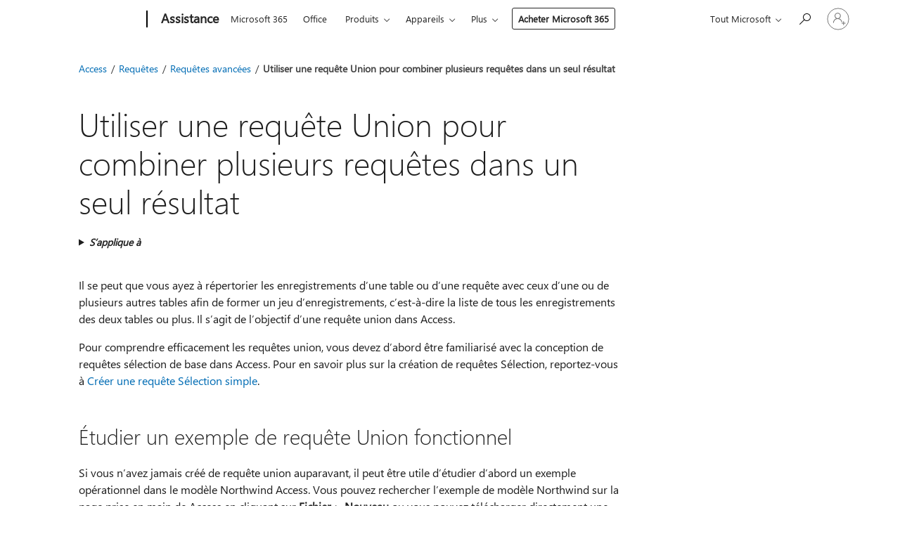

--- FILE ---
content_type: text/html; charset=utf-8
request_url: https://support.microsoft.com/fr-fr/topic/utiliser-une-requ%C3%AAte-union-pour-combiner-plusieurs-requ%C3%AAtes-dans-un-seul-r%C3%A9sultat-1f772ec0-cc73-474d-ab10-ad0a75541c6e
body_size: 238908
content:

<!DOCTYPE html>
<html lang="fr-FR" dir="ltr">
<head>
	<meta charset="utf-8" />
	<meta name="viewport" content="width=device-width, initial-scale=1.0" />
	<title>Utiliser une requ&#xEA;te Union pour combiner plusieurs requ&#xEA;tes dans un seul r&#xE9;sultat - Support Microsoft</title>
	
	
		<link rel="canonical" href="https://support.microsoft.com/fr-fr/topic/utiliser-une-requ%C3%AAte-union-pour-combiner-plusieurs-requ%C3%AAtes-dans-un-seul-r%C3%A9sultat-1f772ec0-cc73-474d-ab10-ad0a75541c6e" />

			<link rel="alternate" hreflang="ar-SA" href="https://support.microsoft.com/ar-sa/topic/%D8%A7%D8%B3%D8%AA%D8%AE%D8%AF%D8%A7%D9%85-%D8%A7%D8%B3%D8%AA%D8%B9%D9%84%D8%A7%D9%85-%D9%85%D9%88%D8%AD%D8%AF-%D9%84%D8%AF%D9%85%D8%AC-%D8%B9%D8%AF%D8%A9-%D8%A7%D8%B3%D8%AA%D8%B9%D9%84%D8%A7%D9%85%D8%A7%D8%AA-%D9%81%D9%8A-%D9%86%D8%AA%D9%8A%D8%AC%D8%A9-%D9%88%D8%A7%D8%AD%D8%AF%D8%A9-1f772ec0-cc73-474d-ab10-ad0a75541c6e" />
			<link rel="alternate" hreflang="bg-BG" href="https://support.microsoft.com/bg-bg/topic/%D0%B8%D0%B7%D0%BF%D0%BE%D0%BB%D0%B7%D0%B2%D0%B0%D0%BD%D0%B5-%D0%BD%D0%B0-%D0%B7%D0%B0%D1%8F%D0%B2%D0%BA%D0%B0-%D0%B7%D0%B0-%D0%BE%D0%B1%D0%B5%D0%B4%D0%B8%D0%BD%D0%B5%D0%BD%D0%B8%D0%B5-%D0%B7%D0%B0-%D0%B4%D0%B0-%D1%81%D0%B5-%D0%BA%D0%BE%D0%BC%D0%B1%D0%B8%D0%BD%D0%B8%D1%80%D0%B0%D1%82-%D0%BD%D1%8F%D0%BA%D0%BE%D0%BB%D0%BA%D0%BE-%D0%B7%D0%B0%D1%8F%D0%B2%D0%BA%D0%B8-%D0%B2-%D0%B5%D0%B4%D0%BD%D0%B0-1f772ec0-cc73-474d-ab10-ad0a75541c6e" />
			<link rel="alternate" hreflang="cs-CZ" href="https://support.microsoft.com/cs-cz/topic/slou%C4%8Den%C3%AD-n%C4%9Bkolika-dotaz%C5%AF-do-jednoho-v%C3%BDsledku-pomoc%C3%AD-sjednocovac%C3%ADho-dotazu-1f772ec0-cc73-474d-ab10-ad0a75541c6e" />
			<link rel="alternate" hreflang="da-DK" href="https://support.microsoft.com/da-dk/topic/brug-en-foreningsforesp%C3%B8rgsel-til-at-samle-flere-foresp%C3%B8rgsler-i-%C3%A9t-resultat-1f772ec0-cc73-474d-ab10-ad0a75541c6e" />
			<link rel="alternate" hreflang="de-DE" href="https://support.microsoft.com/de-de/topic/kombinieren-mehrerer-abfragen-in-einem-einzigen-ergebnis-mithilfe-einer-union-abfrage-1f772ec0-cc73-474d-ab10-ad0a75541c6e" />
			<link rel="alternate" hreflang="el-GR" href="https://support.microsoft.com/el-gr/topic/%CF%87%CF%81%CE%AE%CF%83%CE%B7-%CE%B5%CF%81%CF%89%CF%84%CE%AE%CE%BC%CE%B1%CF%84%CE%BF%CF%82-%CF%83%CF%85%CE%BD%CE%AD%CE%BD%CF%89%CF%83%CE%B7%CF%82-%CE%B3%CE%B9%CE%B1-%CF%84%CE%BF-%CF%83%CF%85%CE%BD%CE%B4%CF%85%CE%B1%CF%83%CE%BC%CF%8C-%CF%80%CE%BF%CE%BB%CE%BB%CF%8E%CE%BD-%CE%B5%CF%81%CF%89%CF%84%CE%B7%CE%BC%CE%AC%CF%84%CF%89%CE%BD-%CF%83%CE%B5-%CE%AD%CE%BD%CE%B1-%CE%B1%CF%80%CE%BF%CF%84%CE%AD%CE%BB%CE%B5%CF%83%CE%BC%CE%B1-1f772ec0-cc73-474d-ab10-ad0a75541c6e" />
			<link rel="alternate" hreflang="en-AU" href="https://support.microsoft.com/en-au/office/use-a-union-query-to-combine-multiple-queries-into-a-single-result-1f772ec0-cc73-474d-ab10-ad0a75541c6e" />
			<link rel="alternate" hreflang="en-GB" href="https://support.microsoft.com/en-gb/office/use-a-union-query-to-combine-multiple-queries-into-a-single-result-1f772ec0-cc73-474d-ab10-ad0a75541c6e" />
			<link rel="alternate" hreflang="en-US" href="https://support.microsoft.com/en-us/office/use-a-union-query-to-combine-multiple-queries-into-a-single-result-1f772ec0-cc73-474d-ab10-ad0a75541c6e" />
			<link rel="alternate" hreflang="es-ES" href="https://support.microsoft.com/es-es/topic/usar-una-consulta-de-uni%C3%B3n-para-combinar-varias-consultas-en-un-mismo-resultado-1f772ec0-cc73-474d-ab10-ad0a75541c6e" />
			<link rel="alternate" hreflang="et-EE" href="https://support.microsoft.com/et-ee/topic/mitme-p%C3%A4ringu-%C3%BChendamine-%C3%BChe-tulemuse-saamiseks-%C3%BChisp%C3%A4ringu-abil-1f772ec0-cc73-474d-ab10-ad0a75541c6e" />
			<link rel="alternate" hreflang="fi-FI" href="https://support.microsoft.com/fi-fi/topic/useiden-kyselyjen-yhdist%C3%A4minen-yhdeksi-tulokseksi-yhdist%C3%A4miskyselyn-avulla-1f772ec0-cc73-474d-ab10-ad0a75541c6e" />
			<link rel="alternate" hreflang="fr-FR" href="https://support.microsoft.com/fr-fr/topic/utiliser-une-requ%C3%AAte-union-pour-combiner-plusieurs-requ%C3%AAtes-dans-un-seul-r%C3%A9sultat-1f772ec0-cc73-474d-ab10-ad0a75541c6e" />
			<link rel="alternate" hreflang="he-IL" href="https://support.microsoft.com/he-il/topic/%D7%A9%D7%99%D7%9E%D7%95%D7%A9-%D7%91%D7%A9%D7%90%D7%99%D7%9C%D7%AA%D7%AA-%D7%90%D7%99%D7%97%D7%95%D7%93-%D7%9B%D7%93%D7%99-%D7%9C%D7%A9%D7%9C%D7%91-%D7%A9%D7%90%D7%99%D7%9C%D7%AA%D7%95%D7%AA-%D7%9E%D7%A8%D7%95%D7%91%D7%95%D7%AA-%D7%9C%D7%AA%D7%95%D7%A6%D7%90%D7%94-%D7%91%D7%95%D7%93%D7%93%D7%AA-1f772ec0-cc73-474d-ab10-ad0a75541c6e" />
			<link rel="alternate" hreflang="hr-HR" href="https://support.microsoft.com/hr-hr/topic/kombiniranje-vi%C5%A1e-upita-u-jedan-rezultat-pomo%C4%87u-upita-s-unijom-1f772ec0-cc73-474d-ab10-ad0a75541c6e" />
			<link rel="alternate" hreflang="hu-HU" href="https://support.microsoft.com/hu-hu/topic/t%C3%B6bb-lek%C3%A9rdez%C3%A9s-eredm%C3%A9ny%C3%A9nek-egy%C3%BCttes-megjelen%C3%ADt%C3%A9se-egyes%C3%ADt%C5%91-lek%C3%A9rdez%C3%A9ssel-1f772ec0-cc73-474d-ab10-ad0a75541c6e" />
			<link rel="alternate" hreflang="id-ID" href="https://support.microsoft.com/id-id/topic/menggunakan-kueri-gabungan-untuk-menggabungkan-beberapa-kueri-ke-dalam-satu-hasil-1f772ec0-cc73-474d-ab10-ad0a75541c6e" />
			<link rel="alternate" hreflang="it-IT" href="https://support.microsoft.com/it-it/topic/usare-una-query-di-unione-per-combinare-pi%C3%B9-query-in-un-singolo-risultato-1f772ec0-cc73-474d-ab10-ad0a75541c6e" />
			<link rel="alternate" hreflang="ja-JP" href="https://support.microsoft.com/ja-jp/topic/%E3%83%A6%E3%83%8B%E3%82%AA%E3%83%B3-%E3%82%AF%E3%82%A8%E3%83%AA%E3%82%92%E4%BD%BF%E3%81%A3%E3%81%A6%E8%A4%87%E6%95%B0%E3%81%AE%E3%82%AF%E3%82%A8%E3%83%AA%E3%82%92-1-%E3%81%A4%E3%81%AE%E7%B5%90%E6%9E%9C%E3%81%AB%E7%B5%90%E5%90%88%E3%81%99%E3%82%8B-1f772ec0-cc73-474d-ab10-ad0a75541c6e" />
			<link rel="alternate" hreflang="ko-KR" href="https://support.microsoft.com/ko-kr/topic/%ED%86%B5%ED%95%A9-%EC%BF%BC%EB%A6%AC%EB%A5%BC-%EC%82%AC%EC%9A%A9%ED%95%98%EC%97%AC-%EC%97%AC%EB%9F%AC-%EC%BF%BC%EB%A6%AC%EB%A5%BC-%EB%8B%A8%EC%9D%BC-%EA%B2%B0%EA%B3%BC%EB%A1%9C-%EA%B2%B0%ED%95%A9-1f772ec0-cc73-474d-ab10-ad0a75541c6e" />
			<link rel="alternate" hreflang="lt-LT" href="https://support.microsoft.com/lt-lt/topic/-union-u%C5%BEklausos-naudojimas-norint-sujungti-keli%C5%B3-u%C5%BEklaus%C5%B3-rezultatus-%C4%AF-vien%C4%85-1f772ec0-cc73-474d-ab10-ad0a75541c6e" />
			<link rel="alternate" hreflang="lv-LV" href="https://support.microsoft.com/lv-lv/topic/apvieno%C5%A1anas-vaic%C4%81juma-izmanto%C5%A1ana-vair%C4%81ku-vaic%C4%81jumu-apvieno%C5%A1anai-vien%C4%81-rezult%C4%81t%C4%81-1f772ec0-cc73-474d-ab10-ad0a75541c6e" />
			<link rel="alternate" hreflang="nb-NO" href="https://support.microsoft.com/nb-no/topic/bruke-en-unionssp%C3%B8rring-til-%C3%A5-kombinere-flere-s%C3%B8k-i-ett-resultat-1f772ec0-cc73-474d-ab10-ad0a75541c6e" />
			<link rel="alternate" hreflang="nl-NL" href="https://support.microsoft.com/nl-nl/topic/de-resultaten-van-verschillende-query-s-combineren-met-een-samenvoegquery-1f772ec0-cc73-474d-ab10-ad0a75541c6e" />
			<link rel="alternate" hreflang="pl-PL" href="https://support.microsoft.com/pl-pl/topic/u%C5%BCywanie-zapytania-sk%C5%82adaj%C4%85cego-w-celu-%C5%82%C4%85czenia-wynik%C3%B3w-wielu-zapyta%C5%84-w-jeden-wynik-1f772ec0-cc73-474d-ab10-ad0a75541c6e" />
			<link rel="alternate" hreflang="pt-BR" href="https://support.microsoft.com/pt-br/topic/usar-uma-consulta-uni%C3%A3o-para-combinar-v%C3%A1rias-consultas-em-um-%C3%BAnico-resultado-1f772ec0-cc73-474d-ab10-ad0a75541c6e" />
			<link rel="alternate" hreflang="pt-PT" href="https://support.microsoft.com/pt-pt/topic/utilizar-consultas-uni%C3%A3o-para-combinar-v%C3%A1rias-consultas-num-%C3%BAnico-resultado-1f772ec0-cc73-474d-ab10-ad0a75541c6e" />
			<link rel="alternate" hreflang="ro-RO" href="https://support.microsoft.com/ro-ro/topic/utilizarea-unei-interog%C4%83ri-de-tip-uniune-pentru-a-combina-mai-multe-interog%C4%83ri-%C3%AEntr-un-singur-rezultat-1f772ec0-cc73-474d-ab10-ad0a75541c6e" />
			<link rel="alternate" hreflang="ru-RU" href="https://support.microsoft.com/ru-ru/topic/%D0%BF%D1%80%D0%BE%D1%81%D0%BC%D0%BE%D1%82%D1%80-%D0%BE%D0%B1%D1%8A%D0%B5%D0%B4%D0%B8%D0%BD%D0%B5%D0%BD%D0%BD%D1%8B%D1%85-%D1%80%D0%B5%D0%B7%D1%83%D0%BB%D1%8C%D1%82%D0%B0%D1%82%D0%BE%D0%B2-%D0%BD%D0%B5%D1%81%D0%BA%D0%BE%D0%BB%D1%8C%D0%BA%D0%B8%D1%85-%D0%B7%D0%B0%D0%BF%D1%80%D0%BE%D1%81%D0%BE%D0%B2-%D1%81-%D0%BF%D0%BE%D0%BC%D0%BE%D1%89%D1%8C%D1%8E-%D0%B7%D0%B0%D0%BF%D1%80%D0%BE%D1%81%D0%B0-%D0%BD%D0%B0-%D0%BE%D0%B1%D1%8A%D0%B5%D0%B4%D0%B8%D0%BD%D0%B5%D0%BD%D0%B8%D0%B5-1f772ec0-cc73-474d-ab10-ad0a75541c6e" />
			<link rel="alternate" hreflang="sk-SK" href="https://support.microsoft.com/sk-sk/topic/pou%C5%BEitie-zjednocovacieho-dotazu-na-z%C3%ADskanie-jedn%C3%A9ho-v%C3%BDsledku-z-kombin%C3%A1cie-viacer%C3%BDch-dotazov-1f772ec0-cc73-474d-ab10-ad0a75541c6e" />
			<link rel="alternate" hreflang="sl-SI" href="https://support.microsoft.com/sl-si/topic/zdru%C5%BEevanje-ve%C4%8D-tabel-v-en-rezultat-s-poizvedbo-za-zdru%C5%BEevanje-1f772ec0-cc73-474d-ab10-ad0a75541c6e" />
			<link rel="alternate" hreflang="sr-Latn-RS" href="https://support.microsoft.com/sr-latn-rs/topic/kori%C5%A1%C4%87enje-upita-za-zdru%C5%BEivanje-radi-kombinovanja-vi%C5%A1e-upita-u-jedan-rezultat-1f772ec0-cc73-474d-ab10-ad0a75541c6e" />
			<link rel="alternate" hreflang="sv-SE" href="https://support.microsoft.com/sv-se/topic/anv%C3%A4nd-en-unionsfr%C3%A5ga-f%C3%B6r-att-kombinera-flera-fr%C3%A5gor-till-ett-resultat-1f772ec0-cc73-474d-ab10-ad0a75541c6e" />
			<link rel="alternate" hreflang="th-TH" href="https://support.microsoft.com/th-th/topic/%E0%B9%83%E0%B8%8A%E0%B9%89%E0%B8%84%E0%B8%B4%E0%B8%A7%E0%B8%A3%E0%B8%B5%E0%B9%81%E0%B8%9A%E0%B8%9A%E0%B8%A3%E0%B9%88%E0%B8%A7%E0%B8%A1%E0%B9%80%E0%B8%9E%E0%B8%B7%E0%B9%88%E0%B8%AD%E0%B8%A3%E0%B8%A7%E0%B8%A1%E0%B8%AB%E0%B8%A5%E0%B8%B2%E0%B8%A2%E0%B8%84%E0%B8%B4%E0%B8%A7%E0%B8%A3%E0%B8%B5%E0%B8%A5%E0%B8%87%E0%B9%83%E0%B8%99%E0%B8%9C%E0%B8%A5%E0%B8%A5%E0%B8%B1%E0%B8%9E%E0%B8%98%E0%B9%8C%E0%B9%80%E0%B8%94%E0%B8%B5%E0%B8%A2%E0%B8%A7-1f772ec0-cc73-474d-ab10-ad0a75541c6e" />
			<link rel="alternate" hreflang="tr-TR" href="https://support.microsoft.com/tr-tr/topic/birle%C5%9Fim-sorgusu-kullanarak-birden-%C3%A7ok-sorguyu-tek-bir-sonu%C3%A7ta-bir-araya-getirme-1f772ec0-cc73-474d-ab10-ad0a75541c6e" />
			<link rel="alternate" hreflang="uk-UA" href="https://support.microsoft.com/uk-ua/topic/%D0%BE%D0%B1-%D1%94%D0%B4%D0%BD%D0%B0%D0%BD%D0%BD%D1%8F-%D1%80%D0%B5%D0%B7%D1%83%D0%BB%D1%8C%D1%82%D0%B0%D1%82%D1%96%D0%B2-%D0%BA%D1%96%D0%BB%D1%8C%D0%BA%D0%BE%D1%85-%D0%B7%D0%B0%D0%BF%D0%B8%D1%82%D1%96%D0%B2-%D0%B7%D0%B0-%D0%B4%D0%BE%D0%BF%D0%BE%D0%BC%D0%BE%D0%B3%D0%BE%D1%8E-%D0%B7%D0%B0%D0%BF%D0%B8%D1%82%D1%83-%D0%BD%D0%B0-%D0%BE%D0%B1-%D1%94%D0%B4%D0%BD%D0%B0%D0%BD%D0%BD%D1%8F-1f772ec0-cc73-474d-ab10-ad0a75541c6e" />
			<link rel="alternate" hreflang="vi-VN" href="https://support.microsoft.com/vi-vn/topic/du%CC%80ng-m%C3%B4%CC%A3t-truy-v%C3%A2%CC%81n-h%C6%A1%CC%A3p-%C4%91%C3%AA%CC%89-k%C3%AA%CC%81t-h%C6%A1%CC%A3p-nhi%C3%AA%CC%80u-truy-v%C3%A2%CC%81n-va%CC%80o-m%C3%B4%CC%A3t-k%C3%AA%CC%81t-qua%CC%89-%C4%91%C6%A1n-1f772ec0-cc73-474d-ab10-ad0a75541c6e" />
			<link rel="alternate" hreflang="zh-CN" href="https://support.microsoft.com/zh-cn/topic/%E4%BD%BF%E7%94%A8%E8%81%94%E5%90%88%E6%9F%A5%E8%AF%A2%E5%B0%86%E5%A4%9A%E4%B8%AA%E6%9F%A5%E8%AF%A2%E5%90%88%E5%B9%B6%E5%88%B0%E5%8D%95%E4%B8%AA%E7%BB%93%E6%9E%9C%E4%B8%AD-1f772ec0-cc73-474d-ab10-ad0a75541c6e" />
			<link rel="alternate" hreflang="zh-HK" href="https://support.microsoft.com/zh-hk/topic/%E4%BD%BF%E7%94%A8%E8%81%AF%E9%9B%86%E6%9F%A5%E8%A9%A2%E5%90%88%E4%BD%B5%E5%A4%9A%E5%80%8B%E6%9F%A5%E8%A9%A2%E7%94%A2%E7%94%9F%E5%96%AE%E4%B8%80%E7%B5%90%E6%9E%9C-1f772ec0-cc73-474d-ab10-ad0a75541c6e" />
			<link rel="alternate" hreflang="zh-TW" href="https://support.microsoft.com/zh-tw/topic/%E4%BD%BF%E7%94%A8%E8%81%AF%E9%9B%86%E6%9F%A5%E8%A9%A2%E5%90%88%E4%BD%B5%E5%A4%9A%E5%80%8B%E6%9F%A5%E8%A9%A2%E7%94%A2%E7%94%9F%E5%96%AE%E4%B8%80%E7%B5%90%E6%9E%9C-1f772ec0-cc73-474d-ab10-ad0a75541c6e" />
	<meta name="awa-articleGuid" content="1f772ec0-cc73-474d-ab10-ad0a75541c6e" />
	
	<meta name="description" content="Dans Access, obtenez une vue combin&#xE9;e de plusieurs requ&#xEA;tes s&#xE9;lectionn&#xE9;es avec une requ&#xEA;te union." />
	<meta name="firstPublishedDate" content="2014-05-20" />
	<meta name="lastPublishedDate" content="2025-10-08" />
	<meta name="commitId" content="8dda0a8b51c0fcd6a70bf8a3c202ab0c579cd282" />
	<meta name="schemaName" content="HELP ARTICLE" />
	<meta name="awa-schemaName" content="HELP ARTICLE" />

	<meta name="search.applicationSuite" content="Access" />
	<meta name="search.appverid" content="ZAC160,ZAC190,ZAC900,ZAC210,ZAC240" />
	<meta name="search.audienceType" content="End User" />
	<meta name="search.contenttype" content="How To" />
	<meta name="search.contextid" content="acmain11.chm553714160" />
	<meta name="search.description" content="Dans Access, obtenez une vue combin&#xE9;e de plusieurs requ&#xEA;tes s&#xE9;lectionn&#xE9;es avec une requ&#xEA;te union." />
	<meta name="search.IsOfficeDoc" content="true" />
	<meta name="search.OCMSasset" content="HA102749627" />
	
	
	
	
	<meta name="search.sku" content="Access" />
	<meta name="search.skuid" content="ZAC160" />
	<meta name="search.softwareVersion" content="16,19,90,21,24" />
	<meta name="search.mkt" content="fr-FR" />

	
	
	<meta name="ms.lang" content="fr" />
	<meta name="ms.loc" content="FR" />
	<meta name="ms.ocpub.assetID" content="1f772ec0-cc73-474d-ab10-ad0a75541c6e" />

	
	<meta name="awa-isContactUsAllowed" content="false" />
	<meta name="awa-asst" content="1f772ec0-cc73-474d-ab10-ad0a75541c6e" />
	<meta name="awa-pageType" content="Article" />
	



	


<meta name="awa-env" content="Production" />
<meta name="awa-market" content="fr-FR" />
<meta name="awa-contentlang" content="fr" />
<meta name="awa-userFlightingId" content="40869685-5851-49e6-b3c8-e167931cc772" />
<meta name="awa-expid" content="P-R-1753027-1-1;P-R-1087983-1-1;P-E-1693585-2-3;P-E-1661482-C1-3;P-E-1660511-2-3;P-E-1656596-2-5;P-E-1551018-2-8;P-E-1585233-2-3;P-E-1570667-2-4;P-E-1560750-2-7;P-E-1554013-C1-6;P-E-1536917-C1-5;P-E-1526785-C1-5;P-E-1260007-C1-3;P-E-1046152-C1-3;P-R-1545158-1-4;P-R-1426254-2-6;P-R-1392118-1-2;P-R-1245128-2-4;P-R-1235984-2-3;P-R-1211158-1-4;P-R-1150391-2-8;P-R-1150395-2-8;P-R-1150399-2-8;P-R-1150396-2-8;P-R-1150394-2-8;P-R-1150390-2-8;P-R-1150386-2-8;P-R-1146801-1-11;P-R-1141562-1-2;P-R-1141283-2-9;P-R-1136354-8-9;P-R-1119659-1-16;P-R-1119437-1-17;P-R-1116805-2-18;P-R-1116803-2-20;P-R-1114100-1-2;P-R-1100996-2-14;P-R-1096341-2-6;P-R-1088825-2-10;P-R-1089468-1-2;P-R-1085248-1-2;P-R-1072011-12-8;P-R-1033854-4-6;P-R-1029969-4-4;P-R-1020735-5-10;P-R-1018544-4-7;P-R-1009708-2-9;P-R-1005895-2-11;P-R-113175-4-7;P-R-113174-1-2;P-R-110379-1-7;P-R-107838-1-7;P-R-106524-1-3;P-R-103787-2-5;P-R-101783-1-2;P-R-97577-1-5;P-R-97457-1-10;P-R-94390-1-2;P-R-94360-10-25;P-R-93416-1-3;P-R-90963-2-2;P-R-85265-6-8;P-R-73296-2-15" />
<meta name="awa-irisId" />
<meta name="awa-origindatacenter" content="Central US" />
<meta name="awa-variationid" content="ECS" />
<meta name="awa-prdct" content="office.com" />
<meta name="awa-stv" content="3.0.0-09ad8533cf0040dbd4a6c9c70c9689a2411c6a65&#x2B;09ad8533cf0040dbd4a6c9c70c9689a2411c6a65" />


 
	<meta name="awa-title" content="Utiliser une requ&#xEA;te Union pour combiner plusieurs requ&#xEA;tes dans un seul r&#xE9;sultat - Support Microsoft" />
	
	<meta name="awa-selfHelpExp" content="railbanner_business" />
	<meta name="awa-dataBoundary" content="WW" />

	<link rel="stylesheet" href="/css/fonts/site-fonts.css?v=XWcxZPSEmN3tnHWAVMOFsAlPJq7aug49fUGb8saTNjw" />
	<link rel="stylesheet" href="/css/glyphs/glyphs.css?v=VOnvhT441Pay0WAKH5gdcXXigXpiuNbaQcI9DgXyoDE" />

	

    <link rel="dns-prefetch" href="https://aadcdn.msftauth.net" />
    <link rel="preconnect" href="https://aadcdn.msftauth.net" crossorigin=&quot;anonymous&quot; />
    <link rel="dns-prefetch" href="https://browser.events.data.microsoft.com" />
    <link rel="preconnect" href="https://browser.events.data.microsoft.com" crossorigin=&quot;anonymous&quot; />
    <link rel="dns-prefetch" href="https://c.s-microsoft.com" />
    <link rel="preconnect" href="https://c.s-microsoft.com" crossorigin=&quot;anonymous&quot; />
    <link rel="dns-prefetch" href="https://img-prod-cms-rt-microsoft-com.akamaized.net" />
    <link rel="preconnect" href="https://img-prod-cms-rt-microsoft-com.akamaized.net" crossorigin=&quot;anonymous&quot; />
    <link rel="dns-prefetch" href="https://js.monitor.azure.com" />
    <link rel="preconnect" href="https://js.monitor.azure.com" crossorigin=&quot;anonymous&quot; />
    <link rel="dns-prefetch" href="https://logincdn.msauth.net" />
    <link rel="preconnect" href="https://logincdn.msauth.net" crossorigin=&quot;anonymous&quot; />
    <link rel="dns-prefetch" href="https://mem.gfx.ms" />
    <link rel="preconnect" href="https://mem.gfx.ms" crossorigin=&quot;anonymous&quot; />
    <link rel="dns-prefetch" href="https://www.microsoft.com" />
    <link rel="preconnect" href="https://www.microsoft.com" crossorigin=&quot;anonymous&quot; />


	<link rel="stylesheet" href="/css/Article/article.css?v=0L89BVeP4I_vlf3G71MrPYAXM1CtRPw6ZcJwIduUvCA" />
	
	<link rel="stylesheet" href="/css/SearchBox/search-box.css?v=bybwzGBajHicVXspVs540UfV0swW0vCbOmBjBryj9N4" />
	<link rel="stylesheet" href="/css/sitewide/articleCss-overwrite.css?v=D0lQRoIlvFHSQBRTb-gAQ5KkFe8B8NuSoliBjnT5xZ4" />
	
	
	<link rel="stylesheet" href="/css/MeControlCallout/teaching-callout.css?v=690pjf05o15fVEafEpUwgaF8vqVfOkp5wP1Jl9gE99U" />
	
	<noscript>
		<link rel="stylesheet" href="/css/Article/article.noscript.css?v=88-vV8vIkcKpimEKjULkqpt8CxdXf5avAeGxsHgVOO0" />
	</noscript>

	<link rel="stylesheet" href="/css/promotionbanner/promotion-banner.css?v=cAmflE3c6Gw7niTOiMPEie9MY87yDE2mSl3DO7_jZRI" media="none" onload="this.media=&#x27;all&#x27;" /><noscript><link href="/css/promotionbanner/promotion-banner.css?v=cAmflE3c6Gw7niTOiMPEie9MY87yDE2mSl3DO7_jZRI" rel="stylesheet"></noscript>
	
	<link rel="stylesheet" href="/css/ArticleSupportBridge/article-support-bridge.css?v=R_P0TJvD9HoRHQBEdvBR1WhNn7dSbvOYWmVA9taxbpM" media="none" onload="this.media=&#x27;all&#x27;" /><noscript><link href="/css/ArticleSupportBridge/article-support-bridge.css?v=R_P0TJvD9HoRHQBEdvBR1WhNn7dSbvOYWmVA9taxbpM" rel="stylesheet"></noscript>
	<link rel="stylesheet" href="/css/StickyFeedback/sticky-feedback.css?v=cMfNdAUue7NxZUj3dIt_v5DIuzmw9ohJW109iXQpWnI" media="none" onload="this.media=&#x27;all&#x27;" /><noscript><link href="/css/StickyFeedback/sticky-feedback.css?v=cMfNdAUue7NxZUj3dIt_v5DIuzmw9ohJW109iXQpWnI" rel="stylesheet"></noscript>
	<link rel="stylesheet" href="/css/feedback/feedback.css?v=Rkcw_yfLWOMtOcWOljMOiZgymMcrG0GDpo4Lf-TUzPo" media="none" onload="this.media=&#x27;all&#x27;" /><noscript><link href="/css/feedback/feedback.css?v=Rkcw_yfLWOMtOcWOljMOiZgymMcrG0GDpo4Lf-TUzPo" rel="stylesheet"></noscript>
	
	

	<link rel="apple-touch-icon" sizes="180x180" href="/apple-touch-icon.png">
<link rel="icon" type="image/png" sizes="32x32" href="/favicon-32x32.png">
<link rel="icon" type="image/png" sizes="16x16" href="/favicon-16x16.png">


	
        <link rel="stylesheet" href="https://www.microsoft.com/onerfstatics/marketingsites-eus-prod/west-european/shell/_scrf/css/themes=default.device=uplevel_web_pc/63-57d110/c9-be0100/a6-e969ef/43-9f2e7c/82-8b5456/a0-5d3913/4f-460e79/ae-f1ac0c?ver=2.0&amp;_cf=02242021_3231" type="text/css" media="all" />
    

	
	
	<script type="text/javascript">
		var OOGlobal = {
			BaseDomain: location.protocol + "//" + location.host,
			Culture: "fr-FR",
			Language: "fr",
			LCID: "1036",
			IsAuthenticated: "False",
			WebAppUrl: "https://office.com/start",
			GUID: "1f772ec0-cc73-474d-ab10-ad0a75541c6e",
			Platform: navigator.platform,
			MixOembedUrl: "https://mix.office.com/oembed/",
			MixWatchUrl: "https://mix.office.com/watch/"
		};
	</script>

	
		


<script type="text/javascript">
	(function () {
		var creativeReady = false;
		var isSilentSignInComplete = false;
		var authInfo = {
			authType: "None",
			puid: "",
			tenantId: "",
			isAdult: true
			};

		var renderPromotion = function (dataBoundary) {
			if (creativeReady && isSilentSignInComplete) {
				window.UcsCreative.renderTemplate({
					partnerId: "7bb7e07d-3e57-4ee3-b78f-26a4292b841a",
					shouldSetUcsMuid: true,
					dataBoundary: dataBoundary,
					attributes: {
						placement: "88000534",
						locale: "fr-fr",
						country: "fr",
						scs_ecsFlightId: "P-R-1753027-1;P-R-1087983-1;P-E-1693585-2;P-E-1661482-C1;P-E-1660511-2;P-E-1656596-2;P-E-1551018-2;P-E-1585233-2;P-E-1570667-2;P-E-1560750-2;P-E-1554013-C1;P-E-1536917-C1;P-E-1526785-C1;P-E-1260007-C1;P-E-1046152-C1;P-R-1545158-1;P-R-1426254-2;P-R-1392118-1;P-R-1245128-2;P-R-1235984-2;P-R-1211158-1;P-R-1150391-2;P-R-1150395-2;P-R-1150399-2;P-R-1150396-2;P-R-1150394-2;P-R-1150390-2;P-R-1150386-2;P-R-1146801-1;P-R-1141562-1;P-R-1141283-2;P-R-1136354-8;P-R-1119659-1;P-R-1119437-1;P-R-1116805-2;P-R-1116803-2;P-R-1114100-1;P-R-1100996-2;P-R-1096341-2;P-R-1088825-2;P-R-1089468-1;P-R-1085248-1;P-R-1072011-12;P-R-1033854-4;P-R-1029969-4;P-R-1020735-5;P-R-1018544-4;P-R-1009708-2;P-R-1005895-2;P-R-113175-4;P-R-113174-1;P-R-110379-1;P-R-107838-1;P-R-106524-1;P-R-103787-2;P-R-101783-1;P-R-97577-1;P-R-97457-1;P-R-94390-1;P-R-94360-10;P-R-93416-1;P-R-90963-2;P-R-85265-6;P-R-73296-2",
						SCS_promotionCategory: "uhfbuybutton;railbanner_business",
						articleType: "railbanner_business",
						operatingSystem: "Mac",
						authType: authInfo.authType,
						PUID: authInfo.puid,
						TenantId: authInfo.tenantId,
                        TOPT: "",
                        AdditionalBannerId: "ucsRailInlineContainer",
					}
				});
			}
		};

		window.document.addEventListener('ucsCreativeRendered', function () {
			if (typeof window.initPromotionLogger !== 'undefined') {
				window.initPromotionLogger();
			}
		});

		window.document.addEventListener('ucsCreativeReady', function () {
			creativeReady = true;
			renderPromotion("WW");
		});

		if (!isSilentSignInComplete) {
			window.document.addEventListener('silentSignInComplete', function (event) {
				if (event.detail && event.detail.puid) {
					authInfo.isAdult = event.detail.isAdult;
					authInfo.authType = event.detail.authType;
					authInfo.puid = event.detail.puid;
					authInfo.tenantId = event.detail.account.tenantId;
				}

				isSilentSignInComplete = true;
				renderPromotion(event.detail.dataBoundary);
			});
		}
	})();
</script>

<script type="text/javascript" defer src="/lib/ucs/dist/ucsCreativeService.js?v=RNwXI4r6IRH1mrd2dPPGZEYOQnUcs8HAddnyceXlw88"></script>
	

	<script>
		if (window.location.search) {
			var params = new URLSearchParams(window.location.search);
			if (params.has('action') && params.get('action') === 'download'){
				params.delete('action');
			}

			history.replaceState({}, '', window.location.pathname + (params.toString() ? '?' + params.toString() : ''));
		}
	</script>


</head>
<body class="supCont ocArticle">
	<div id="ocBodyWrapper">
		

		<div class="ucsUhfContainer"></div>

		
            <div id="headerArea" class="uhf"  data-m='{"cN":"headerArea","cT":"Area_coreuiArea","id":"a1Body","sN":1,"aN":"Body"}'>
                <div id="headerRegion"      data-region-key="headerregion" data-m='{"cN":"headerRegion","cT":"Region_coreui-region","id":"r1a1","sN":1,"aN":"a1"}' >

    <div  id="headerUniversalHeader" data-m='{"cN":"headerUniversalHeader","cT":"Module_coreui-universalheader","id":"m1r1a1","sN":1,"aN":"r1a1"}'  data-module-id="Category|headerRegion|coreui-region|headerUniversalHeader|coreui-universalheader">
        






        <a id="uhfSkipToMain" class="m-skip-to-main" href="javascript:void(0)" data-href="#supArticleContent" tabindex="0" data-m='{"cN":"Skip to content_nonnav","id":"nn1m1r1a1","sN":1,"aN":"m1r1a1"}'>Passer directement au contenu principal</a>


<header class="c-uhfh context-uhf no-js c-sgl-stck c-category-header " itemscope="itemscope" data-header-footprint="/SMCConvergence/ContextualHeader-Site, fromService: True"   data-magict="true"   itemtype="http://schema.org/Organization">
    <div class="theme-light js-global-head f-closed  global-head-cont" data-m='{"cN":"Universal Header_cont","cT":"Container","id":"c2m1r1a1","sN":2,"aN":"m1r1a1"}'>
        <div class="c-uhfh-gcontainer-st">
            <button type="button" class="c-action-trigger c-glyph glyph-global-nav-button" aria-label="All Microsoft expand to see list of Microsoft products and services" initialState-label="All Microsoft expand to see list of Microsoft products and services" toggleState-label="Close All Microsoft list" aria-expanded="false" data-m='{"cN":"Mobile menu button_nonnav","id":"nn1c2m1r1a1","sN":1,"aN":"c2m1r1a1"}'></button>
            <button type="button" class="c-action-trigger c-glyph glyph-arrow-htmllegacy c-close-search" aria-label="Fermer la recherche" aria-expanded="false" data-m='{"cN":"Close Search_nonnav","id":"nn2c2m1r1a1","sN":2,"aN":"c2m1r1a1"}'></button>
                    <a id="uhfLogo" class="c-logo c-sgl-stk-uhfLogo" itemprop="url" href="https://www.microsoft.com" aria-label="Microsoft" data-m='{"cN":"GlobalNav_Logo_cont","cT":"Container","id":"c3c2m1r1a1","sN":3,"aN":"c2m1r1a1"}'>
                        <img alt="" itemprop="logo" class="c-image" src="https://uhf.microsoft.com/images/microsoft/RE1Mu3b.png" role="presentation" aria-hidden="true" />
                        <span itemprop="name" role="presentation" aria-hidden="true">Microsoft</span>
                    </a>
            <div class="f-mobile-title">
                <button type="button" class="c-action-trigger c-glyph glyph-chevron-left" aria-label="Voir plus d&#39;options de menu" data-m='{"cN":"Mobile back button_nonnav","id":"nn4c2m1r1a1","sN":4,"aN":"c2m1r1a1"}'></button>
                <span data-global-title="Accueil de Microsoft" class="js-mobile-title">Assistance</span>
                <button type="button" class="c-action-trigger c-glyph glyph-chevron-right" aria-label="Voir plus d&#39;options de menu" data-m='{"cN":"Mobile forward button_nonnav","id":"nn5c2m1r1a1","sN":5,"aN":"c2m1r1a1"}'></button>
            </div>
                    <div class="c-show-pipe x-hidden-vp-mobile-st">
                        <a id="uhfCatLogo" class="c-logo c-cat-logo" href="https://support.microsoft.com/fr-fr" aria-label="Assistance" itemprop="url" data-m='{"cN":"CatNav_Assistance_nav","id":"n6c2m1r1a1","sN":6,"aN":"c2m1r1a1"}'>
                                <span>Assistance</span>
                        </a>
                    </div>
                <div class="cat-logo-button-cont x-hidden">
                        <button type="button" id="uhfCatLogoButton" class="c-cat-logo-button x-hidden" aria-expanded="false" aria-label="Assistance" data-m='{"cN":"Assistance_nonnav","id":"nn7c2m1r1a1","sN":7,"aN":"c2m1r1a1"}'>
                            Assistance
                        </button>
                </div>



                    <nav id="uhf-g-nav" aria-label="Menu contextuel" class="c-uhfh-gnav" data-m='{"cN":"Category nav_cont","cT":"Container","id":"c8c2m1r1a1","sN":8,"aN":"c2m1r1a1"}'>
            <ul class="js-paddle-items">
                    <li class="single-link js-nav-menu x-hidden-none-mobile-vp uhf-menu-item">
                        <a class="c-uhf-nav-link" href="https://support.microsoft.com/fr-fr" data-m='{"cN":"CatNav_Accueil_nav","id":"n1c8c2m1r1a1","sN":1,"aN":"c8c2m1r1a1"}' > Accueil </a>
                    </li>
                                        <li class="single-link js-nav-menu uhf-menu-item">
                            <a id="c-shellmenu_0" class="c-uhf-nav-link" href="https://www.microsoft.com/microsoft-365?ocid=cmmttvzgpuy" data-m='{"id":"n2c8c2m1r1a1","sN":2,"aN":"c8c2m1r1a1"}'>Microsoft 365</a>
                        </li>
                        <li class="single-link js-nav-menu uhf-menu-item">
                            <a id="c-shellmenu_1" class="c-uhf-nav-link" href="https://www.microsoft.com/microsoft-365/microsoft-office?ocid=cmml7tr0rib" data-m='{"id":"n3c8c2m1r1a1","sN":3,"aN":"c8c2m1r1a1"}'>Office</a>
                        </li>
                        <li class="nested-menu uhf-menu-item">
                            <div class="c-uhf-menu js-nav-menu">
                                <button type="button" id="c-shellmenu_2"  aria-expanded="false" data-m='{"id":"nn4c8c2m1r1a1","sN":4,"aN":"c8c2m1r1a1"}'>Produits</button>

                                <ul class="" data-class-idn="" aria-hidden="true" data-m='{"cT":"Container","id":"c5c8c2m1r1a1","sN":5,"aN":"c8c2m1r1a1"}'>
        <li class="js-nav-menu single-link" data-m='{"cT":"Container","id":"c1c5c8c2m1r1a1","sN":1,"aN":"c5c8c2m1r1a1"}'>
            <a id="c-shellmenu_3" class="js-subm-uhf-nav-link" href="https://support.microsoft.com/fr-fr/microsoft-365" data-m='{"id":"n1c1c5c8c2m1r1a1","sN":1,"aN":"c1c5c8c2m1r1a1"}'>Microsoft 365</a>
            
        </li>
        <li class="js-nav-menu single-link" data-m='{"cT":"Container","id":"c2c5c8c2m1r1a1","sN":2,"aN":"c5c8c2m1r1a1"}'>
            <a id="c-shellmenu_4" class="js-subm-uhf-nav-link" href="https://support.microsoft.com/fr-fr/outlook" data-m='{"id":"n1c2c5c8c2m1r1a1","sN":1,"aN":"c2c5c8c2m1r1a1"}'>Outlook</a>
            
        </li>
        <li class="js-nav-menu single-link" data-m='{"cT":"Container","id":"c3c5c8c2m1r1a1","sN":3,"aN":"c5c8c2m1r1a1"}'>
            <a id="c-shellmenu_5" class="js-subm-uhf-nav-link" href="https://support.microsoft.com/fr-fr/teams" data-m='{"id":"n1c3c5c8c2m1r1a1","sN":1,"aN":"c3c5c8c2m1r1a1"}'>Microsoft Teams</a>
            
        </li>
        <li class="js-nav-menu single-link" data-m='{"cT":"Container","id":"c4c5c8c2m1r1a1","sN":4,"aN":"c5c8c2m1r1a1"}'>
            <a id="c-shellmenu_6" class="js-subm-uhf-nav-link" href="https://support.microsoft.com/fr-fr/onedrive" data-m='{"id":"n1c4c5c8c2m1r1a1","sN":1,"aN":"c4c5c8c2m1r1a1"}'>OneDrive</a>
            
        </li>
        <li class="js-nav-menu single-link" data-m='{"cT":"Container","id":"c5c5c8c2m1r1a1","sN":5,"aN":"c5c8c2m1r1a1"}'>
            <a id="c-shellmenu_7" class="js-subm-uhf-nav-link" href="https://support.microsoft.com/fr-fr/microsoft-copilot" data-m='{"id":"n1c5c5c8c2m1r1a1","sN":1,"aN":"c5c5c8c2m1r1a1"}'>Microsoft Copilot</a>
            
        </li>
        <li class="js-nav-menu single-link" data-m='{"cT":"Container","id":"c6c5c8c2m1r1a1","sN":6,"aN":"c5c8c2m1r1a1"}'>
            <a id="c-shellmenu_8" class="js-subm-uhf-nav-link" href="https://support.microsoft.com/fr-fr/onenote" data-m='{"id":"n1c6c5c8c2m1r1a1","sN":1,"aN":"c6c5c8c2m1r1a1"}'>OneNote</a>
            
        </li>
        <li class="js-nav-menu single-link" data-m='{"cT":"Container","id":"c7c5c8c2m1r1a1","sN":7,"aN":"c5c8c2m1r1a1"}'>
            <a id="c-shellmenu_9" class="js-subm-uhf-nav-link" href="https://support.microsoft.com/fr-fr/windows" data-m='{"id":"n1c7c5c8c2m1r1a1","sN":1,"aN":"c7c5c8c2m1r1a1"}'>Windows</a>
            
        </li>
        <li class="js-nav-menu single-link" data-m='{"cT":"Container","id":"c8c5c8c2m1r1a1","sN":8,"aN":"c5c8c2m1r1a1"}'>
            <a id="c-shellmenu_10" class="js-subm-uhf-nav-link" href="https://support.microsoft.com/fr-fr/all-products" data-m='{"id":"n1c8c5c8c2m1r1a1","sN":1,"aN":"c8c5c8c2m1r1a1"}'>plus...</a>
            
        </li>
                                                    
                                </ul>
                            </div>
                        </li>                        <li class="nested-menu uhf-menu-item">
                            <div class="c-uhf-menu js-nav-menu">
                                <button type="button" id="c-shellmenu_11"  aria-expanded="false" data-m='{"id":"nn6c8c2m1r1a1","sN":6,"aN":"c8c2m1r1a1"}'>Appareils</button>

                                <ul class="" data-class-idn="" aria-hidden="true" data-m='{"cT":"Container","id":"c7c8c2m1r1a1","sN":7,"aN":"c8c2m1r1a1"}'>
        <li class="js-nav-menu single-link" data-m='{"cT":"Container","id":"c1c7c8c2m1r1a1","sN":1,"aN":"c7c8c2m1r1a1"}'>
            <a id="c-shellmenu_12" class="js-subm-uhf-nav-link" href="https://support.microsoft.com/fr-fr/surface" data-m='{"id":"n1c1c7c8c2m1r1a1","sN":1,"aN":"c1c7c8c2m1r1a1"}'>Surface</a>
            
        </li>
        <li class="js-nav-menu single-link" data-m='{"cT":"Container","id":"c2c7c8c2m1r1a1","sN":2,"aN":"c7c8c2m1r1a1"}'>
            <a id="c-shellmenu_13" class="js-subm-uhf-nav-link" href="https://support.microsoft.com/fr-fr/pc-accessories" data-m='{"id":"n1c2c7c8c2m1r1a1","sN":1,"aN":"c2c7c8c2m1r1a1"}'>Accessoires PC</a>
            
        </li>
        <li class="js-nav-menu single-link" data-m='{"cT":"Container","id":"c3c7c8c2m1r1a1","sN":3,"aN":"c7c8c2m1r1a1"}'>
            <a id="c-shellmenu_14" class="js-subm-uhf-nav-link" href="https://support.xbox.com/" data-m='{"id":"n1c3c7c8c2m1r1a1","sN":1,"aN":"c3c7c8c2m1r1a1"}'>Xbox</a>
            
        </li>
        <li class="js-nav-menu single-link" data-m='{"cT":"Container","id":"c4c7c8c2m1r1a1","sN":4,"aN":"c7c8c2m1r1a1"}'>
            <a id="c-shellmenu_15" class="js-subm-uhf-nav-link" href="https://support.xbox.com/help/games-apps/my-games-apps/all-about-pc-gaming" data-m='{"id":"n1c4c7c8c2m1r1a1","sN":1,"aN":"c4c7c8c2m1r1a1"}'>Jeux sur PC</a>
            
        </li>
        <li class="js-nav-menu single-link" data-m='{"cT":"Container","id":"c5c7c8c2m1r1a1","sN":5,"aN":"c7c8c2m1r1a1"}'>
            <a id="c-shellmenu_16" class="js-subm-uhf-nav-link" href="https://docs.microsoft.com/hololens/" data-m='{"id":"n1c5c7c8c2m1r1a1","sN":1,"aN":"c5c7c8c2m1r1a1"}'>HoloLens</a>
            
        </li>
        <li class="js-nav-menu single-link" data-m='{"cT":"Container","id":"c6c7c8c2m1r1a1","sN":6,"aN":"c7c8c2m1r1a1"}'>
            <a id="c-shellmenu_17" class="js-subm-uhf-nav-link" href="https://learn.microsoft.com/surface-hub/" data-m='{"id":"n1c6c7c8c2m1r1a1","sN":1,"aN":"c6c7c8c2m1r1a1"}'>Surface Hub</a>
            
        </li>
        <li class="js-nav-menu single-link" data-m='{"cT":"Container","id":"c7c7c8c2m1r1a1","sN":7,"aN":"c7c8c2m1r1a1"}'>
            <a id="c-shellmenu_18" class="js-subm-uhf-nav-link" href="https://support.microsoft.com/fr-fr/warranty" data-m='{"id":"n1c7c7c8c2m1r1a1","sN":1,"aN":"c7c7c8c2m1r1a1"}'>Garanties mat&#233;rielles</a>
            
        </li>
                                                    
                                </ul>
                            </div>
                        </li>                        <li class="nested-menu uhf-menu-item">
                            <div class="c-uhf-menu js-nav-menu">
                                <button type="button" id="c-shellmenu_19"  aria-expanded="false" data-m='{"id":"nn8c8c2m1r1a1","sN":8,"aN":"c8c2m1r1a1"}'>Compte et facturation</button>

                                <ul class="" data-class-idn="" aria-hidden="true" data-m='{"cT":"Container","id":"c9c8c2m1r1a1","sN":9,"aN":"c8c2m1r1a1"}'>
        <li class="js-nav-menu single-link" data-m='{"cT":"Container","id":"c1c9c8c2m1r1a1","sN":1,"aN":"c9c8c2m1r1a1"}'>
            <a id="c-shellmenu_20" class="js-subm-uhf-nav-link" href="https://support.microsoft.com/fr-fr/account" data-m='{"id":"n1c1c9c8c2m1r1a1","sN":1,"aN":"c1c9c8c2m1r1a1"}'>Compte</a>
            
        </li>
        <li class="js-nav-menu single-link" data-m='{"cT":"Container","id":"c2c9c8c2m1r1a1","sN":2,"aN":"c9c8c2m1r1a1"}'>
            <a id="c-shellmenu_21" class="js-subm-uhf-nav-link" href="https://support.microsoft.com/fr-fr/microsoft-store-and-billing" data-m='{"id":"n1c2c9c8c2m1r1a1","sN":1,"aN":"c2c9c8c2m1r1a1"}'>Microsoft&#160;Store &amp;facturation</a>
            
        </li>
                                                    
                                </ul>
                            </div>
                        </li>                        <li class="nested-menu uhf-menu-item">
                            <div class="c-uhf-menu js-nav-menu">
                                <button type="button" id="c-shellmenu_22"  aria-expanded="false" data-m='{"id":"nn10c8c2m1r1a1","sN":10,"aN":"c8c2m1r1a1"}'>Ressources</button>

                                <ul class="" data-class-idn="" aria-hidden="true" data-m='{"cT":"Container","id":"c11c8c2m1r1a1","sN":11,"aN":"c8c2m1r1a1"}'>
        <li class="js-nav-menu single-link" data-m='{"cT":"Container","id":"c1c11c8c2m1r1a1","sN":1,"aN":"c11c8c2m1r1a1"}'>
            <a id="c-shellmenu_23" class="js-subm-uhf-nav-link" href="https://support.microsoft.com/fr-fr/whats-new" data-m='{"id":"n1c1c11c8c2m1r1a1","sN":1,"aN":"c1c11c8c2m1r1a1"}'>Nouveaut&#233;s</a>
            
        </li>
        <li class="js-nav-menu single-link" data-m='{"cT":"Container","id":"c2c11c8c2m1r1a1","sN":2,"aN":"c11c8c2m1r1a1"}'>
            <a id="c-shellmenu_24" class="js-subm-uhf-nav-link" href="https://answers.microsoft.com/lang" data-m='{"id":"n1c2c11c8c2m1r1a1","sN":1,"aN":"c2c11c8c2m1r1a1"}'>Forums de la communaut&#233;</a>
            
        </li>
        <li class="js-nav-menu single-link" data-m='{"cT":"Container","id":"c3c11c8c2m1r1a1","sN":3,"aN":"c11c8c2m1r1a1"}'>
            <a id="c-shellmenu_25" class="js-subm-uhf-nav-link" href="https://portal.office.com/AdminPortal#/support" data-m='{"id":"n1c3c11c8c2m1r1a1","sN":1,"aN":"c3c11c8c2m1r1a1"}'>Administrateurs Microsoft 365</a>
            
        </li>
        <li class="js-nav-menu single-link" data-m='{"cT":"Container","id":"c4c11c8c2m1r1a1","sN":4,"aN":"c11c8c2m1r1a1"}'>
            <a id="c-shellmenu_26" class="js-subm-uhf-nav-link" href="https://go.microsoft.com/fwlink/?linkid=2224585" data-m='{"id":"n1c4c11c8c2m1r1a1","sN":1,"aN":"c4c11c8c2m1r1a1"}'>Portail petite entreprise</a>
            
        </li>
        <li class="js-nav-menu single-link" data-m='{"cT":"Container","id":"c5c11c8c2m1r1a1","sN":5,"aN":"c11c8c2m1r1a1"}'>
            <a id="c-shellmenu_27" class="js-subm-uhf-nav-link" href="https://developer.microsoft.com/" data-m='{"id":"n1c5c11c8c2m1r1a1","sN":1,"aN":"c5c11c8c2m1r1a1"}'>D&#233;veloppeur</a>
            
        </li>
        <li class="js-nav-menu single-link" data-m='{"cT":"Container","id":"c6c11c8c2m1r1a1","sN":6,"aN":"c11c8c2m1r1a1"}'>
            <a id="c-shellmenu_28" class="js-subm-uhf-nav-link" href="https://support.microsoft.com/fr-fr/education" data-m='{"id":"n1c6c11c8c2m1r1a1","sN":1,"aN":"c6c11c8c2m1r1a1"}'>&#201;ducation</a>
            
        </li>
        <li class="js-nav-menu single-link" data-m='{"cT":"Container","id":"c7c11c8c2m1r1a1","sN":7,"aN":"c11c8c2m1r1a1"}'>
            <a id="c-shellmenu_29" class="js-subm-uhf-nav-link" href="https://www.microsoft.com/reportascam/" data-m='{"id":"n1c7c11c8c2m1r1a1","sN":1,"aN":"c7c11c8c2m1r1a1"}'>Signaler une fraude au Support</a>
            
        </li>
        <li class="js-nav-menu single-link" data-m='{"cT":"Container","id":"c8c11c8c2m1r1a1","sN":8,"aN":"c11c8c2m1r1a1"}'>
            <a id="c-shellmenu_30" class="js-subm-uhf-nav-link" href="https://support.microsoft.com/fr-fr/surface/cbc47825-19b9-4786-8088-eb9963d780d3" data-m='{"id":"n1c8c11c8c2m1r1a1","sN":1,"aN":"c8c11c8c2m1r1a1"}'>S&#233;curit&#233; du produit</a>
            
        </li>
                                                    
                                </ul>
                            </div>
                        </li>

                <li id="overflow-menu" class="overflow-menu x-hidden uhf-menu-item">
                        <div class="c-uhf-menu js-nav-menu">
        <button data-m='{"pid":"Plus","id":"nn12c8c2m1r1a1","sN":12,"aN":"c8c2m1r1a1"}' type="button" aria-label="Plus" aria-expanded="false">Plus</button>
        <ul id="overflow-menu-list" aria-hidden="true" class="overflow-menu-list">
        </ul>
    </div>

                </li>
                                    <li class="single-link js-nav-menu" id="c-uhf-nav-cta">
                        <a id="buyInstallButton" class="c-uhf-nav-link" href="https://go.microsoft.com/fwlink/?linkid=849747" data-m='{"cN":"CatNav_cta_Acheter Microsoft 365_nav","id":"n13c8c2m1r1a1","sN":13,"aN":"c8c2m1r1a1"}'>Acheter Microsoft 365</a>
                    </li>
            </ul>
            
        </nav>


            <div class="c-uhfh-actions" data-m='{"cN":"Header actions_cont","cT":"Container","id":"c9c2m1r1a1","sN":9,"aN":"c2m1r1a1"}'>
                <div class="wf-menu">        <nav id="uhf-c-nav" aria-label="Menu Tout Microsoft" data-m='{"cN":"GlobalNav_cont","cT":"Container","id":"c1c9c2m1r1a1","sN":1,"aN":"c9c2m1r1a1"}'>
            <ul class="js-paddle-items">
                <li>
                    <div class="c-uhf-menu js-nav-menu">
                        <button type="button" class="c-button-logo all-ms-nav" aria-expanded="false" data-m='{"cN":"GlobalNav_More_nonnav","id":"nn1c1c9c2m1r1a1","sN":1,"aN":"c1c9c2m1r1a1"}'> <span>Tout Microsoft</span></button>
                        <ul class="f-multi-column f-multi-column-6" aria-hidden="true" data-m='{"cN":"More_cont","cT":"Container","id":"c2c1c9c2m1r1a1","sN":2,"aN":"c1c9c2m1r1a1"}'>
                                    <li class="c-w0-contr">
            <h2 class="c-uhf-sronly">Global</h2>
            <ul class="c-w0">
        <li class="js-nav-menu single-link" data-m='{"cN":"M365_cont","cT":"Container","id":"c1c2c1c9c2m1r1a1","sN":1,"aN":"c2c1c9c2m1r1a1"}'>
            <a id="shellmenu_31" class="js-subm-uhf-nav-link" href="https://www.microsoft.com/fr-fr/microsoft-365" data-m='{"cN":"W0Nav_M365_nav","id":"n1c1c2c1c9c2m1r1a1","sN":1,"aN":"c1c2c1c9c2m1r1a1"}'>Microsoft 365</a>
            
        </li>
        <li class="js-nav-menu single-link" data-m='{"cN":"Teams_cont","cT":"Container","id":"c2c2c1c9c2m1r1a1","sN":2,"aN":"c2c1c9c2m1r1a1"}'>
            <a id="l0_Teams" class="js-subm-uhf-nav-link" href="https://www.microsoft.com/fr-fr/microsoft-teams/group-chat-software" data-m='{"cN":"W0Nav_Teams_nav","id":"n1c2c2c1c9c2m1r1a1","sN":1,"aN":"c2c2c1c9c2m1r1a1"}'>Teams</a>
            
        </li>
        <li class="js-nav-menu single-link" data-m='{"cN":"Copilot_cont","cT":"Container","id":"c3c2c1c9c2m1r1a1","sN":3,"aN":"c2c1c9c2m1r1a1"}'>
            <a id="shellmenu_33" class="js-subm-uhf-nav-link" href="https://copilot.microsoft.com/" data-m='{"cN":"W0Nav_Copilot_nav","id":"n1c3c2c1c9c2m1r1a1","sN":1,"aN":"c3c2c1c9c2m1r1a1"}'>Copilot</a>
            
        </li>
        <li class="js-nav-menu single-link" data-m='{"cN":"Windows_cont","cT":"Container","id":"c4c2c1c9c2m1r1a1","sN":4,"aN":"c2c1c9c2m1r1a1"}'>
            <a id="shellmenu_34" class="js-subm-uhf-nav-link" href="https://www.microsoft.com/fr-fr/windows/" data-m='{"cN":"W0Nav_Windows_nav","id":"n1c4c2c1c9c2m1r1a1","sN":1,"aN":"c4c2c1c9c2m1r1a1"}'>Windows</a>
            
        </li>
        <li class="js-nav-menu single-link" data-m='{"cN":"Surface_cont","cT":"Container","id":"c5c2c1c9c2m1r1a1","sN":5,"aN":"c2c1c9c2m1r1a1"}'>
            <a id="shellmenu_35" class="js-subm-uhf-nav-link" href="https://www.microsoft.com/surface" data-m='{"cN":"W0Nav_Surface_nav","id":"n1c5c2c1c9c2m1r1a1","sN":1,"aN":"c5c2c1c9c2m1r1a1"}'>Surface</a>
            
        </li>
        <li class="js-nav-menu single-link" data-m='{"cN":"Xbox_cont","cT":"Container","id":"c6c2c1c9c2m1r1a1","sN":6,"aN":"c2c1c9c2m1r1a1"}'>
            <a id="shellmenu_36" class="js-subm-uhf-nav-link" href="https://www.xbox.com/" data-m='{"cN":"W0Nav_Xbox_nav","id":"n1c6c2c1c9c2m1r1a1","sN":1,"aN":"c6c2c1c9c2m1r1a1"}'>Xbox</a>
            
        </li>
        <li class="js-nav-menu single-link" data-m='{"cN":"Deals_cont","cT":"Container","id":"c7c2c1c9c2m1r1a1","sN":7,"aN":"c2c1c9c2m1r1a1"}'>
            <a id="shellmenu_37" class="js-subm-uhf-nav-link" href="https://www.microsoft.com/fr-fr/store/b/sale?icid=DSM_TopNavDeals" data-m='{"cN":"W0Nav_Deals_nav","id":"n1c7c2c1c9c2m1r1a1","sN":1,"aN":"c7c2c1c9c2m1r1a1"}'>Offres sp&#233;ciales</a>
            
        </li>
        <li class="js-nav-menu single-link" data-m='{"cN":"Small Business_cont","cT":"Container","id":"c8c2c1c9c2m1r1a1","sN":8,"aN":"c2c1c9c2m1r1a1"}'>
            <a id="l0_SmallBusiness" class="js-subm-uhf-nav-link" href="https://www.microsoft.com/fr-fr/store/b/business" data-m='{"cN":"W0Nav_Small Business_nav","id":"n1c8c2c1c9c2m1r1a1","sN":1,"aN":"c8c2c1c9c2m1r1a1"}'>TPE &amp; PME</a>
            
        </li>
        <li class="js-nav-menu single-link" data-m='{"cN":"Support_cont","cT":"Container","id":"c9c2c1c9c2m1r1a1","sN":9,"aN":"c2c1c9c2m1r1a1"}'>
            <a id="l1_support" class="js-subm-uhf-nav-link" href="https://support.microsoft.com/fr-fr" data-m='{"cN":"W0Nav_Support_nav","id":"n1c9c2c1c9c2m1r1a1","sN":1,"aN":"c9c2c1c9c2m1r1a1"}'>Support technique</a>
            
        </li>
            </ul>
        </li>

<li class="f-sub-menu js-nav-menu nested-menu" data-m='{"cT":"Container","id":"c10c2c1c9c2m1r1a1","sN":10,"aN":"c2c1c9c2m1r1a1"}'>

    <span id="uhf-navspn-shellmenu_41-span" style="display:none"   f-multi-parent="true" aria-expanded="false" data-m='{"id":"nn1c10c2c1c9c2m1r1a1","sN":1,"aN":"c10c2c1c9c2m1r1a1"}'>Logiciels</span>
    <button id="uhf-navbtn-shellmenu_41-button" type="button"   f-multi-parent="true" aria-expanded="false" data-m='{"id":"nn2c10c2c1c9c2m1r1a1","sN":2,"aN":"c10c2c1c9c2m1r1a1"}'>Logiciels</button>
    <ul aria-hidden="true" aria-labelledby="uhf-navspn-shellmenu_41-span">
        <li class="js-nav-menu single-link" data-m='{"cN":"More_Software_WindowsApps_cont","cT":"Container","id":"c3c10c2c1c9c2m1r1a1","sN":3,"aN":"c10c2c1c9c2m1r1a1"}'>
            <a id="shellmenu_42" class="js-subm-uhf-nav-link" href="https://apps.microsoft.com/home" data-m='{"cN":"GlobalNav_More_Software_WindowsApps_nav","id":"n1c3c10c2c1c9c2m1r1a1","sN":1,"aN":"c3c10c2c1c9c2m1r1a1"}'>Applications Windows</a>
            
        </li>
        <li class="js-nav-menu single-link" data-m='{"cN":"More_Software_OneDrive_cont","cT":"Container","id":"c4c10c2c1c9c2m1r1a1","sN":4,"aN":"c10c2c1c9c2m1r1a1"}'>
            <a id="shellmenu_43" class="js-subm-uhf-nav-link" href="https://www.microsoft.com/fr-fr/microsoft-365/onedrive/online-cloud-storage" data-m='{"cN":"GlobalNav_More_Software_OneDrive_nav","id":"n1c4c10c2c1c9c2m1r1a1","sN":1,"aN":"c4c10c2c1c9c2m1r1a1"}'>OneDrive</a>
            
        </li>
        <li class="js-nav-menu single-link" data-m='{"cN":"More_Software_Outlook_cont","cT":"Container","id":"c5c10c2c1c9c2m1r1a1","sN":5,"aN":"c10c2c1c9c2m1r1a1"}'>
            <a id="shellmenu_44" class="js-subm-uhf-nav-link" href="https://www.microsoft.com/fr-fr/microsoft-365/outlook/email-and-calendar-software-microsoft-outlook" data-m='{"cN":"GlobalNav_More_Software_Outlook_nav","id":"n1c5c10c2c1c9c2m1r1a1","sN":1,"aN":"c5c10c2c1c9c2m1r1a1"}'>Outlook</a>
            
        </li>
        <li class="js-nav-menu single-link" data-m='{"cN":"More_Software_Skype_cont","cT":"Container","id":"c6c10c2c1c9c2m1r1a1","sN":6,"aN":"c10c2c1c9c2m1r1a1"}'>
            <a id="shellmenu_45" class="js-subm-uhf-nav-link" href="https://support.microsoft.com/fr-fr/office/passer-de-skype-%C3%A0-microsoft-teams-gratuit-3c0caa26-d9db-4179-bcb3-930ae2c87570?icid=DSM_All_Skype" data-m='{"cN":"GlobalNav_More_Software_Skype_nav","id":"n1c6c10c2c1c9c2m1r1a1","sN":1,"aN":"c6c10c2c1c9c2m1r1a1"}'>Passage de Skype &#224; Teams</a>
            
        </li>
        <li class="js-nav-menu single-link" data-m='{"cN":"More_Software_OneNote_cont","cT":"Container","id":"c7c10c2c1c9c2m1r1a1","sN":7,"aN":"c10c2c1c9c2m1r1a1"}'>
            <a id="shellmenu_46" class="js-subm-uhf-nav-link" href="https://www.microsoft.com/fr-fr/microsoft-365/onenote/digital-note-taking-app" data-m='{"cN":"GlobalNav_More_Software_OneNote_nav","id":"n1c7c10c2c1c9c2m1r1a1","sN":1,"aN":"c7c10c2c1c9c2m1r1a1"}'>OneNote</a>
            
        </li>
        <li class="js-nav-menu single-link" data-m='{"cN":"More_Software_Microsoft Teams_cont","cT":"Container","id":"c8c10c2c1c9c2m1r1a1","sN":8,"aN":"c10c2c1c9c2m1r1a1"}'>
            <a id="shellmenu_47" class="js-subm-uhf-nav-link" href="https://www.microsoft.com/fr-fr/microsoft-teams/group-chat-software" data-m='{"cN":"GlobalNav_More_Software_Microsoft Teams_nav","id":"n1c8c10c2c1c9c2m1r1a1","sN":1,"aN":"c8c10c2c1c9c2m1r1a1"}'>Microsoft Teams</a>
            
        </li>
    </ul>
    
</li>
<li class="f-sub-menu js-nav-menu nested-menu" data-m='{"cN":"PCsAndDevices_cont","cT":"Container","id":"c11c2c1c9c2m1r1a1","sN":11,"aN":"c2c1c9c2m1r1a1"}'>

    <span id="uhf-navspn-shellmenu_48-span" style="display:none"   f-multi-parent="true" aria-expanded="false" data-m='{"cN":"GlobalNav_PCsAndDevices_nonnav","id":"nn1c11c2c1c9c2m1r1a1","sN":1,"aN":"c11c2c1c9c2m1r1a1"}'>PC et appareils
</span>
    <button id="uhf-navbtn-shellmenu_48-button" type="button"   f-multi-parent="true" aria-expanded="false" data-m='{"cN":"GlobalNav_PCsAndDevices_nonnav","id":"nn2c11c2c1c9c2m1r1a1","sN":2,"aN":"c11c2c1c9c2m1r1a1"}'>PC et appareils
</button>
    <ul aria-hidden="true" aria-labelledby="uhf-navspn-shellmenu_48-span">
        <li class="js-nav-menu single-link" data-m='{"cN":"More_PCsAndDevices_ShopXbox_cont","cT":"Container","id":"c3c11c2c1c9c2m1r1a1","sN":3,"aN":"c11c2c1c9c2m1r1a1"}'>
            <a id="shellmenu_49" class="js-subm-uhf-nav-link" href="https://www.microsoft.com/fr-fr/store/b/xbox?icid=CNavDevicesXbox" data-m='{"cN":"GlobalNav_More_PCsAndDevices_ShopXbox_nav","id":"n1c3c11c2c1c9c2m1r1a1","sN":1,"aN":"c3c11c2c1c9c2m1r1a1"}'>D&#233;couvrir la gamme Xbox</a>
            
        </li>
        <li class="js-nav-menu single-link" data-m='{"cN":"More_PCsAndDevices_Accessories_cont","cT":"Container","id":"c4c11c2c1c9c2m1r1a1","sN":4,"aN":"c11c2c1c9c2m1r1a1"}'>
            <a id="shellmenu_50" class="js-subm-uhf-nav-link" href="https://www.microsoft.com/fr-fr/store/b/accessories?icid=CNavDevicesAccessories" data-m='{"cN":"GlobalNav_More_PCsAndDevices_Accessories_nav","id":"n1c4c11c2c1c9c2m1r1a1","sN":1,"aN":"c4c11c2c1c9c2m1r1a1"}'>Accessoires</a>
            
        </li>
        <li class="js-nav-menu single-link" data-m='{"cN":"More_PCsAndDevices_VMAndMixedReality_cont","cT":"Container","id":"c5c11c2c1c9c2m1r1a1","sN":5,"aN":"c11c2c1c9c2m1r1a1"}'>
            <a id="shellmenu_51" class="js-subm-uhf-nav-link" href="https://www.microsoft.com/fr-fr/store/b/virtualreality?icid=CNavVirtualReality" data-m='{"cN":"GlobalNav_More_PCsAndDevices_VMAndMixedReality_nav","id":"n1c5c11c2c1c9c2m1r1a1","sN":1,"aN":"c5c11c2c1c9c2m1r1a1"}'>VR et r&#233;alit&#233; mixte</a>
            
        </li>
    </ul>
    
</li>
<li class="f-sub-menu js-nav-menu nested-menu" data-m='{"cT":"Container","id":"c12c2c1c9c2m1r1a1","sN":12,"aN":"c2c1c9c2m1r1a1"}'>

    <span id="uhf-navspn-shellmenu_52-span" style="display:none"   f-multi-parent="true" aria-expanded="false" data-m='{"id":"nn1c12c2c1c9c2m1r1a1","sN":1,"aN":"c12c2c1c9c2m1r1a1"}'>Divertissement</span>
    <button id="uhf-navbtn-shellmenu_52-button" type="button"   f-multi-parent="true" aria-expanded="false" data-m='{"id":"nn2c12c2c1c9c2m1r1a1","sN":2,"aN":"c12c2c1c9c2m1r1a1"}'>Divertissement</button>
    <ul aria-hidden="true" aria-labelledby="uhf-navspn-shellmenu_52-span">
        <li class="js-nav-menu single-link" data-m='{"cN":"More_Entertainment_XboxGamePassUltimate_cont","cT":"Container","id":"c3c12c2c1c9c2m1r1a1","sN":3,"aN":"c12c2c1c9c2m1r1a1"}'>
            <a id="shellmenu_53" class="js-subm-uhf-nav-link" href="https://www.xbox.com/fr-fr/games/store/xbox-game-pass-ultimate/cfq7ttc0khs0?icid=DSM_All_XboxGamePassUltimate" data-m='{"cN":"GlobalNav_More_Entertainment_XboxGamePassUltimate_nav","id":"n1c3c12c2c1c9c2m1r1a1","sN":1,"aN":"c3c12c2c1c9c2m1r1a1"}'>Xbox Game Pass Ultimate</a>
            
        </li>
        <li class="js-nav-menu single-link" data-m='{"cN":"More_Entertainment_XboxGames_cont","cT":"Container","id":"c4c12c2c1c9c2m1r1a1","sN":4,"aN":"c12c2c1c9c2m1r1a1"}'>
            <a id="shellmenu_54" class="js-subm-uhf-nav-link" href="https://www.microsoft.com/fr-fr/store/top-paid/games/xbox" data-m='{"cN":"GlobalNav_More_Entertainment_XboxGames_nav","id":"n1c4c12c2c1c9c2m1r1a1","sN":1,"aN":"c4c12c2c1c9c2m1r1a1"}'>Xbox et jeux</a>
            
        </li>
        <li class="js-nav-menu single-link" data-m='{"cN":"More_Entertainment_PCGames_cont","cT":"Container","id":"c5c12c2c1c9c2m1r1a1","sN":5,"aN":"c12c2c1c9c2m1r1a1"}'>
            <a id="shellmenu_55" class="js-subm-uhf-nav-link" href="https://apps.microsoft.com/games" data-m='{"cN":"GlobalNav_More_Entertainment_PCGames_nav","id":"n1c5c12c2c1c9c2m1r1a1","sN":1,"aN":"c5c12c2c1c9c2m1r1a1"}'>Jeux PC</a>
            
        </li>
    </ul>
    
</li>
<li class="f-sub-menu js-nav-menu nested-menu" data-m='{"cT":"Container","id":"c13c2c1c9c2m1r1a1","sN":13,"aN":"c2c1c9c2m1r1a1"}'>

    <span id="uhf-navspn-shellmenu_56-span" style="display:none"   f-multi-parent="true" aria-expanded="false" data-m='{"id":"nn1c13c2c1c9c2m1r1a1","sN":1,"aN":"c13c2c1c9c2m1r1a1"}'>Entreprises</span>
    <button id="uhf-navbtn-shellmenu_56-button" type="button"   f-multi-parent="true" aria-expanded="false" data-m='{"id":"nn2c13c2c1c9c2m1r1a1","sN":2,"aN":"c13c2c1c9c2m1r1a1"}'>Entreprises</button>
    <ul aria-hidden="true" aria-labelledby="uhf-navspn-shellmenu_56-span">
        <li class="js-nav-menu single-link" data-m='{"cN":"More_Business_AI_cont","cT":"Container","id":"c3c13c2c1c9c2m1r1a1","sN":3,"aN":"c13c2c1c9c2m1r1a1"}'>
            <a id="shellmenu_57" class="js-subm-uhf-nav-link" href="https://www.microsoft.com/fr-fr/ai?icid=DSM_All_AI" data-m='{"cN":"GlobalNav_More_Business_AI_nav","id":"n1c3c13c2c1c9c2m1r1a1","sN":1,"aN":"c3c13c2c1c9c2m1r1a1"}'>Microsoft AI</a>
            
        </li>
        <li class="js-nav-menu single-link" data-m='{"cN":"More_Business_Microsoft Security_cont","cT":"Container","id":"c4c13c2c1c9c2m1r1a1","sN":4,"aN":"c13c2c1c9c2m1r1a1"}'>
            <a id="shellmenu_58" class="js-subm-uhf-nav-link" href="https://www.microsoft.com/fr-fr/security" data-m='{"cN":"GlobalNav_More_Business_Microsoft Security_nav","id":"n1c4c13c2c1c9c2m1r1a1","sN":1,"aN":"c4c13c2c1c9c2m1r1a1"}'>S&#233;curit&#233;&#160;Microsoft</a>
            
        </li>
        <li class="js-nav-menu single-link" data-m='{"cN":"More_DeveloperAndIT_Azure_cont","cT":"Container","id":"c5c13c2c1c9c2m1r1a1","sN":5,"aN":"c13c2c1c9c2m1r1a1"}'>
            <a id="shellmenu_59" class="js-subm-uhf-nav-link" href="https://azure.microsoft.com/fr-fr/" data-m='{"cN":"GlobalNav_More_DeveloperAndIT_Azure_nav","id":"n1c5c13c2c1c9c2m1r1a1","sN":1,"aN":"c5c13c2c1c9c2m1r1a1"}'>Azure</a>
            
        </li>
        <li class="js-nav-menu single-link" data-m='{"cN":"More_Business_MicrosoftDynamics365_cont","cT":"Container","id":"c6c13c2c1c9c2m1r1a1","sN":6,"aN":"c13c2c1c9c2m1r1a1"}'>
            <a id="shellmenu_60" class="js-subm-uhf-nav-link" href="https://www.microsoft.com/fr-fr/dynamics-365" data-m='{"cN":"GlobalNav_More_Business_MicrosoftDynamics365_nav","id":"n1c6c13c2c1c9c2m1r1a1","sN":1,"aN":"c6c13c2c1c9c2m1r1a1"}'>Dynamics 365</a>
            
        </li>
        <li class="js-nav-menu single-link" data-m='{"cN":"More_Business_Microsoft365forbusiness_cont","cT":"Container","id":"c7c13c2c1c9c2m1r1a1","sN":7,"aN":"c13c2c1c9c2m1r1a1"}'>
            <a id="shellmenu_61" class="js-subm-uhf-nav-link" href="https://www.microsoft.com/fr-fr/microsoft-365/business" data-m='{"cN":"GlobalNav_More_Business_Microsoft365forbusiness_nav","id":"n1c7c13c2c1c9c2m1r1a1","sN":1,"aN":"c7c13c2c1c9c2m1r1a1"}'>Microsoft&#160;365 pour les entreprises</a>
            
        </li>
        <li class="js-nav-menu single-link" data-m='{"cN":"More_Business_MicrosoftPowerPlatform_cont","cT":"Container","id":"c8c13c2c1c9c2m1r1a1","sN":8,"aN":"c13c2c1c9c2m1r1a1"}'>
            <a id="shellmenu_62" class="js-subm-uhf-nav-link" href="https://www.microsoft.com/fr-fr/power-platform" data-m='{"cN":"GlobalNav_More_Business_MicrosoftPowerPlatform_nav","id":"n1c8c13c2c1c9c2m1r1a1","sN":1,"aN":"c8c13c2c1c9c2m1r1a1"}'>Microsoft Power Platform</a>
            
        </li>
        <li class="js-nav-menu single-link" data-m='{"cN":"More_Business_Windows365_cont","cT":"Container","id":"c9c13c2c1c9c2m1r1a1","sN":9,"aN":"c13c2c1c9c2m1r1a1"}'>
            <a id="shellmenu_63" class="js-subm-uhf-nav-link" href="https://www.microsoft.com/fr-fr/windows-365" data-m='{"cN":"GlobalNav_More_Business_Windows365_nav","id":"n1c9c13c2c1c9c2m1r1a1","sN":1,"aN":"c9c13c2c1c9c2m1r1a1"}'>Windows 365</a>
            
        </li>
    </ul>
    
</li>
<li class="f-sub-menu js-nav-menu nested-menu" data-m='{"cT":"Container","id":"c14c2c1c9c2m1r1a1","sN":14,"aN":"c2c1c9c2m1r1a1"}'>

    <span id="uhf-navspn-shellmenu_64-span" style="display:none"   f-multi-parent="true" aria-expanded="false" data-m='{"id":"nn1c14c2c1c9c2m1r1a1","sN":1,"aN":"c14c2c1c9c2m1r1a1"}'>D&#233;veloppeurs &amp; IT</span>
    <button id="uhf-navbtn-shellmenu_64-button" type="button"   f-multi-parent="true" aria-expanded="false" data-m='{"id":"nn2c14c2c1c9c2m1r1a1","sN":2,"aN":"c14c2c1c9c2m1r1a1"}'>D&#233;veloppeurs &amp; IT</button>
    <ul aria-hidden="true" aria-labelledby="uhf-navspn-shellmenu_64-span">
        <li class="js-nav-menu single-link" data-m='{"cN":"More_DeveloperAndIT_MicrosoftDeveloper_cont","cT":"Container","id":"c3c14c2c1c9c2m1r1a1","sN":3,"aN":"c14c2c1c9c2m1r1a1"}'>
            <a id="shellmenu_65" class="js-subm-uhf-nav-link" href="https://developer.microsoft.com/fr-fr/" data-m='{"cN":"GlobalNav_More_DeveloperAndIT_MicrosoftDeveloper_nav","id":"n1c3c14c2c1c9c2m1r1a1","sN":1,"aN":"c3c14c2c1c9c2m1r1a1"}'>D&#233;veloppeur Microsoft</a>
            
        </li>
        <li class="js-nav-menu single-link" data-m='{"cN":"More_DeveloperAndIT_MicrosoftLearn_cont","cT":"Container","id":"c4c14c2c1c9c2m1r1a1","sN":4,"aN":"c14c2c1c9c2m1r1a1"}'>
            <a id="shellmenu_66" class="js-subm-uhf-nav-link" href="https://learn.microsoft.com/" data-m='{"cN":"GlobalNav_More_DeveloperAndIT_MicrosoftLearn_nav","id":"n1c4c14c2c1c9c2m1r1a1","sN":1,"aN":"c4c14c2c1c9c2m1r1a1"}'>Microsoft Learn</a>
            
        </li>
        <li class="js-nav-menu single-link" data-m='{"cN":"More_DeveloperAndIT_SupportForAIMarketplaceApps_cont","cT":"Container","id":"c5c14c2c1c9c2m1r1a1","sN":5,"aN":"c14c2c1c9c2m1r1a1"}'>
            <a id="shellmenu_67" class="js-subm-uhf-nav-link" href="https://www.microsoft.com/software-development-companies/offers-benefits/isv-success?icid=DSM_All_SupportAIMarketplace&amp;ocid=cmm3atxvn98" data-m='{"cN":"GlobalNav_More_DeveloperAndIT_SupportForAIMarketplaceApps_nav","id":"n1c5c14c2c1c9c2m1r1a1","sN":1,"aN":"c5c14c2c1c9c2m1r1a1"}'>Prise en charge des applications du marketplace d’IA</a>
            
        </li>
        <li class="js-nav-menu single-link" data-m='{"cN":"More_DeveloperAndIT_MicrosoftTechCommunity_cont","cT":"Container","id":"c6c14c2c1c9c2m1r1a1","sN":6,"aN":"c14c2c1c9c2m1r1a1"}'>
            <a id="shellmenu_68" class="js-subm-uhf-nav-link" href="https://techcommunity.microsoft.com/" data-m='{"cN":"GlobalNav_More_DeveloperAndIT_MicrosoftTechCommunity_nav","id":"n1c6c14c2c1c9c2m1r1a1","sN":1,"aN":"c6c14c2c1c9c2m1r1a1"}'>Microsoft Tech Community</a>
            
        </li>
        <li class="js-nav-menu single-link" data-m='{"cN":"More_DeveloperAndIT_Marketplace_cont","cT":"Container","id":"c7c14c2c1c9c2m1r1a1","sN":7,"aN":"c14c2c1c9c2m1r1a1"}'>
            <a id="shellmenu_69" class="js-subm-uhf-nav-link" href="https://marketplace.microsoft.com?icid=DSM_All_Marketplace&amp;ocid=cmm3atxvn98" data-m='{"cN":"GlobalNav_More_DeveloperAndIT_Marketplace_nav","id":"n1c7c14c2c1c9c2m1r1a1","sN":1,"aN":"c7c14c2c1c9c2m1r1a1"}'>Microsoft Marketplace </a>
            
        </li>
        <li class="js-nav-menu single-link" data-m='{"cN":"More_DeveloperAndIT_VisualStudio_cont","cT":"Container","id":"c8c14c2c1c9c2m1r1a1","sN":8,"aN":"c14c2c1c9c2m1r1a1"}'>
            <a id="shellmenu_70" class="js-subm-uhf-nav-link" href="https://visualstudio.microsoft.com/" data-m='{"cN":"GlobalNav_More_DeveloperAndIT_VisualStudio_nav","id":"n1c8c14c2c1c9c2m1r1a1","sN":1,"aN":"c8c14c2c1c9c2m1r1a1"}'>Visual Studio</a>
            
        </li>
        <li class="js-nav-menu single-link" data-m='{"cN":"More_DeveloperAndIT_MarketplaceRewards_cont","cT":"Container","id":"c9c14c2c1c9c2m1r1a1","sN":9,"aN":"c14c2c1c9c2m1r1a1"}'>
            <a id="shellmenu_71" class="js-subm-uhf-nav-link" href="https://www.microsoft.com/software-development-companies/offers-benefits/marketplace-rewards?icid=DSM_All_MarketplaceRewards&amp;ocid=cmm3atxvn98" data-m='{"cN":"GlobalNav_More_DeveloperAndIT_MarketplaceRewards_nav","id":"n1c9c14c2c1c9c2m1r1a1","sN":1,"aN":"c9c14c2c1c9c2m1r1a1"}'>Marketplace Rewards</a>
            
        </li>
    </ul>
    
</li>
<li class="f-sub-menu js-nav-menu nested-menu" data-m='{"cT":"Container","id":"c15c2c1c9c2m1r1a1","sN":15,"aN":"c2c1c9c2m1r1a1"}'>

    <span id="uhf-navspn-shellmenu_72-span" style="display:none"   f-multi-parent="true" aria-expanded="false" data-m='{"id":"nn1c15c2c1c9c2m1r1a1","sN":1,"aN":"c15c2c1c9c2m1r1a1"}'>Autres</span>
    <button id="uhf-navbtn-shellmenu_72-button" type="button"   f-multi-parent="true" aria-expanded="false" data-m='{"id":"nn2c15c2c1c9c2m1r1a1","sN":2,"aN":"c15c2c1c9c2m1r1a1"}'>Autres</button>
    <ul aria-hidden="true" aria-labelledby="uhf-navspn-shellmenu_72-span">
        <li class="js-nav-menu single-link" data-m='{"cN":"More_Other_Microsoft Rewards_cont","cT":"Container","id":"c3c15c2c1c9c2m1r1a1","sN":3,"aN":"c15c2c1c9c2m1r1a1"}'>
            <a id="shellmenu_73" class="js-subm-uhf-nav-link" href="https://www.microsoft.com/rewards" data-m='{"cN":"GlobalNav_More_Other_Microsoft Rewards_nav","id":"n1c3c15c2c1c9c2m1r1a1","sN":1,"aN":"c3c15c2c1c9c2m1r1a1"}'>Microsoft Rewards </a>
            
        </li>
        <li class="js-nav-menu single-link" data-m='{"cN":"More_Other_FreeDownloadsAndSecurity_cont","cT":"Container","id":"c4c15c2c1c9c2m1r1a1","sN":4,"aN":"c15c2c1c9c2m1r1a1"}'>
            <a id="shellmenu_74" class="js-subm-uhf-nav-link" href="https://www.microsoft.com/fr-fr/download" data-m='{"cN":"GlobalNav_More_Other_FreeDownloadsAndSecurity_nav","id":"n1c4c15c2c1c9c2m1r1a1","sN":1,"aN":"c4c15c2c1c9c2m1r1a1"}'>T&#233;l&#233;chargements gratuits et pour la s&#233;curit&#233; </a>
            
        </li>
        <li class="js-nav-menu single-link" data-m='{"cN":"More_Other_Education_cont","cT":"Container","id":"c5c15c2c1c9c2m1r1a1","sN":5,"aN":"c15c2c1c9c2m1r1a1"}'>
            <a id="shellmenu_75" class="js-subm-uhf-nav-link" href="https://www.microsoft.com/fr-fr/education?icid=CNavMSCOML0_Studentsandeducation" data-m='{"cN":"GlobalNav_More_Other_Education_nav","id":"n1c5c15c2c1c9c2m1r1a1","sN":1,"aN":"c5c15c2c1c9c2m1r1a1"}'>&#201;ducation</a>
            
        </li>
        <li class="js-nav-menu single-link" data-m='{"cN":"More_Other_GiftCards_cont","cT":"Container","id":"c6c15c2c1c9c2m1r1a1","sN":6,"aN":"c15c2c1c9c2m1r1a1"}'>
            <a id="shellmenu_76" class="js-subm-uhf-nav-link" href="https://www.microsoft.com/fr-fr/store/b/gift-cards" data-m='{"cN":"GlobalNav_More_Other_GiftCards_nav","id":"n1c6c15c2c1c9c2m1r1a1","sN":1,"aN":"c6c15c2c1c9c2m1r1a1"}'>Cartes cadeaux</a>
            
        </li>
        <li class="js-nav-menu single-link" data-m='{"cN":"More_Other_Licensing_cont","cT":"Container","id":"c7c15c2c1c9c2m1r1a1","sN":7,"aN":"c15c2c1c9c2m1r1a1"}'>
            <a id="Licensing" class="js-subm-uhf-nav-link" href="https://www.microsoft.com/licensing/" data-m='{"cN":"GlobalNav_More_Other_Licensing_nav","id":"n1c7c15c2c1c9c2m1r1a1","sN":1,"aN":"c7c15c2c1c9c2m1r1a1"}'>Licences</a>
            
        </li>
    </ul>
    
</li>
                                                            <li class="f-multi-column-info">
                                    <a data-m='{"id":"n16c2c1c9c2m1r1a1","sN":16,"aN":"c2c1c9c2m1r1a1"}' href="https://www.microsoft.com/fr-fr/sitemap" aria-label="" class="c-glyph">Vue plan de site</a>
                                </li>
                            
                        </ul>
                    </div>
                </li>
            </ul>
        </nav>
</div>
                            <form class="c-search" autocomplete="off" id="searchForm" name="searchForm" role="search" action="/fr-fr/Search/results" method="GET" data-seAutoSuggest='{"isAutosuggestDisabled":false,"queryParams":{"market":"fr-fr","clientId":"7F27B536-CF6B-4C65-8638-A0F8CBDFCA65","sources":"Microsoft-Terms,Iris-Products,DCatAll-Products","filter":"+ClientType:StoreWeb","counts":"5,1,5"},"familyNames":{"Apps":"Application","Books":"Livre","Bundles":"Pack","Devices":"Appareil","Fees":"Fee","Games":"Jeu","MusicAlbums":"Album","MusicTracks":"Chanson","MusicVideos":"Vidéo","MusicArtists":"Artiste","OperatingSystem":"Système d’exploitation","Software":"Logiciel","Movies":"Film","TV":"TV","CSV":"Carte-cadeau","VideoActor":"Acteur"}}' data-seautosuggestapi="https://www.microsoft.com/msstoreapiprod/api/autosuggest" data-m='{"cN":"GlobalNav_Search_cont","cT":"Container","id":"c3c1c9c2m1r1a1","sN":3,"aN":"c1c9c2m1r1a1"}' aria-expanded="false">
                                <input  id="cli_shellHeaderSearchInput" aria-label="Recherche &#233;tendue" aria-expanded="false" aria-controls="universal-header-search-auto-suggest-transparent" aria-owns="universal-header-search-auto-suggest-ul" type="search" name="query" placeholder="Demander de l’aide" data-m='{"cN":"SearchBox_nav","id":"n1c3c1c9c2m1r1a1","sN":1,"aN":"c3c1c9c2m1r1a1"}' data-toggle="tooltip" data-placement="right" title="Demander de l’aide" />
                                    <button id="search" aria-label="Demander de l’aide" class="c-glyph" data-m='{"cN":"Search_nav","id":"n2c3c1c9c2m1r1a1","sN":2,"aN":"c3c1c9c2m1r1a1"}' data-bi-mto="true" aria-expanded="false" disabled="disabled">
                                        <span role="presentation">Rechercher</span>
                                        <span role="tooltip" class="c-uhf-tooltip c-uhf-search-tooltip">Demander de l’aide</span>
                                    </button>
                                <div class="m-auto-suggest" id="universal-header-search-auto-suggest-transparent" role="group">
                                    <ul class="c-menu" id="universal-header-search-auto-suggest-ul" aria-label="Suggestions de recherche" aria-hidden="true" data-bi-dnt="true" data-bi-mto="true" data-js-auto-suggest-position="default" role="listbox" data-tel="jsll" data-m='{"cN":"search suggestions_cont","cT":"Container","id":"c3c3c1c9c2m1r1a1","sN":3,"aN":"c3c1c9c2m1r1a1"}'></ul>
                                    <ul class="c-menu f-auto-suggest-no-results" aria-hidden="true" aria-label="Aucun r&#233;sultat" data-js-auto-suggest-postion="default" data-js-auto-suggest-position="default" role="listbox">
                                        <li class="c-menu-item" role="option" aria-disabled="true"> <span tabindex="-1">Aucun r&#233;sultat</span></li>
                                    </ul>
                                </div>
                                
                            </form>
                        <button data-m='{"cN":"cancel-search","pid":"Annuler Rechercher","id":"nn4c1c9c2m1r1a1","sN":4,"aN":"c1c9c2m1r1a1"}' id="cancel-search" class="cancel-search" aria-label="Annuler Rechercher">
                            <span>Annuler</span>
                        </button>
                        <div id="meControl" class="c-me" data-bi-dnt="true" data-bi-mto="true"  data-signinsettings='{"containerId":"meControl","enabled":true,"headerHeight":48,"debug":false,"extensibleLinks":[{"string":"Historique des commandes","url":"https://www.microsoftstore.com/store/msfr/fr_FR/DisplayAccountOrderListPage","id":""},{"string":"Historique du retour","url":"https://www.microsoftstore.com/store/msfr/fr_FR/DisplayAccountReturnListPage","id":""},{"string":"Contenu numérique","url":"https://www.microsoftstore.com/store/msfr/fr_FR/DisplayDownloadHistoryPage","id":""},{"string":"Carnet d’adresses","url":"https://www.microsoftstore.com/store/msfr/fr_FR/DisplayEditProfilePage/tab.addressbook","id":""},{"string":"Paiement","url":"https://www.microsoftstore.com/store/msfr/fr_FR/DisplayAddEditPaymentPage","id":""},{"string":"Profil du compte","url":"https://www.microsoftstore.com/store/msfr/fr_FR/DisplayEditProfilePage/tab.profile","id":""}],"userData":{"idp":"msa","firstName":"","lastName":"","memberName":"","cid":"","authenticatedState":"3"},"rpData":{"preferredIdp":"msa","msaInfo":{"signInUrl":"/fr-fr/store/signin","signOutUrl":"/fr-fr/store/signout","meUrl":"https://login.live.com/me.srf?wa=wsignin1.0"},"aadInfo":{"signOutUrl":"/fr-fr/store/signout","appId":"","siteUrl":"","blockMsaFed":true}}}' data-m='{"cN":"GlobalNav_Account_cont","cT":"Container","id":"c5c1c9c2m1r1a1","sN":5,"aN":"c1c9c2m1r1a1"}'>
                            <div class="msame_Header">
                                <div class="msame_Header_name st_msame_placeholder">Se connecter</div>
                            </div>
                            
                        </div>
                
            </div>
        </div>
        
        
    </div>
    
</header>




    </div>
        </div>

    </div>

    

		

<div id="smcTeachingCalloutPopover" class="teachingCalloutHidden teachingCalloutPopover caretArrowUp" data-timeout="8">

	<div class="caretArrow caretArrowPosition"> </div>
	<div class="popoverMessageWrapper">
		<div class="calloutDismiss">
			<a id="teachingCalloutDismiss"
				href="javascript:void(0)"
				ms.interactiontype="11" data-bi-bhvr="HIDE"
				data-bi-id="teachingCalloutDismiss"
				aria-label="Close callout prompt.">
				<span class="icon-mdl2 icon-cancel"></span>
			</a>
		</div>

		<div id="noAccounts" class="signInMessages calloutMessageHidden">
			<div class="calloutHeading" id="calloutHeading">Se connecter avec Microsoft</div>
			<div class="calloutMessage" id="calloutMessage">S'identifier ou créer un compte.</div>
		</div>
		<div id="multipleSignInSuccess" class="signInMessages calloutMessageHidden">
			<div class="calloutHeading" id="calloutHeading">Bonjour,</div>
			<div class="calloutMessage" id="calloutMessage">Sélectionnez un autre compte.</div>
		</div>
		<div id="multipleSignInFail" class="signInMessages calloutMessageHidden">
			<div class="calloutHeading" id="calloutHeading">Vous avez plusieurs comptes</div>
			<div class="calloutMessage" id="calloutMessage">Choisissez le compte avec lequel vous voulez vous connecter.</div>
		</div>
	</div>
</div>

		


		<div id="ocHelp" dir="ltr">
			<div id="ocArticle" class="">
				<div class="grd main-content zero-margin" id="ocMainContent">
					<div class="row ocpArticleSizingWrapper">
						
						
						<main id="supArticleContent" class="col-3-4" data-dc="" data-bi-area="content" tabindex="-1">
							
	<div class="supBreadcrumbContainer" ms.pgarea="breadcrumbs" data-bi-area="breadcrumbs" aria-label="Breadcrumb">
		


	<div class="supBreadcrumb">
		<a class="supBreadcrumbLink" href="/fr-fr/access" ms.cmpgrp="collection" data-bi-slot="1">Access</a>
	</div>
		<span class="supBreadcrumbPartition"></span>
	<div class="supBreadcrumb">
		<a class="supBreadcrumbLink" href="Queries-93fb69b7-cfc1-4f3e-ab56-b0a01523bb50" ms.cmpgrp="primary" data-bi-slot="2">Requ&#xEA;tes</a>
	</div>
		<span class="supBreadcrumbPartition"></span>
	<div class="supBreadcrumb">
		<a class="supBreadcrumbLink" href="Queries-93fb69b7-cfc1-4f3e-ab56-b0a01523bb50#ID0EAABAAA=Advanced_queries" ms.cmpgrp="secondary" data-bi-slot="3">Requ&#xEA;tes avanc&#xE9;es</a>
	</div>

<div class="supBreadcrumbMobile">
	<a class="supBreadcrumbLink" href="Queries-93fb69b7-cfc1-4f3e-ab56-b0a01523bb50#ID0EAABAAA=Advanced_queries">
		<span class="supBreadcrumbMobileChevron"></span> 
		Requ&#xEA;tes avanc&#xE9;es
	</a>
</div>
		<div class="supBreadcrumbPartition"></div>
		<div class="supBreadcrumb">
			<div class="supBreadcrumbArticleTitle">Utiliser une requ&#xEA;te Union pour combiner plusieurs requ&#xEA;tes dans un seul r&#xE9;sultat</div>
		</div>
	</div>

							



	<header class="ocpArticleTitleSection" aria-labelledby="page-header" role="banner">
		<h1 id="page-header" class="">Utiliser une requ&#xEA;te Union pour combiner plusieurs requ&#xEA;tes dans un seul r&#xE9;sultat</h1>
	</header>
	<section class="supAppliesToSection" ms.cmpgrp="applies_to" aria-label="Produits auxquels cet article s’applique" dir="ltr">
		<div id="supAppliesToTableContainer">
			<details id="supAppliesToList"><summary class="contentToggle">S&#x2019;applique &#xE0;</summary><div role="list"><span class="appliesToItem" role="listitem">Access pour Microsoft&#xA0;365</span> <span class="appliesToItem" role="listitem">Access&#xA0;2024</span> <span class="appliesToItem" role="listitem">Access&#xA0;2021</span> <span class="appliesToItem" role="listitem">Access&#xA0;2019</span> <span class="appliesToItem" role="listitem">Access&#xA0;2016</span> </div></details>
		</div>
	</section>
		<div class="ocpArticleContent">
			<div class="ucsPromotionContainer"></div>
		</div>
    <div id="ucsRailInlineContainer"></div>
	

<article class="ocpArticleContent"><section class="ocpIntroduction">
        <p>Il se peut que vous ayez à répertorier les enregistrements d’une table ou d’une requête avec ceux d’une ou de plusieurs autres tables afin de former un jeu d’enregistrements, c’est-à-dire la liste de tous les enregistrements des deux tables ou plus. Il s’agit de l’objectif d’une requête union dans Access.</p>
        <p>Pour comprendre efficacement les requêtes union, vous devez d’abord être familiarisé avec la conception de requêtes sélection de base dans Access. Pour en savoir plus sur la création de requêtes Sélection, reportez-vous à <a href="/fr-fr/topic/cr%C3%A9er-une-requ%C3%AAte-s%C3%A9lection-simple-de8b1c8d-14e9-4b25-8e22-70888d54de59" class="ocpArticleLink" data-bi-type="anchor">Créer une requête Sélection simple</a>.</p>
      </section><section aria-labelledby="ID0EDT" class="ocpSection">
        <h2 id="ID0EDT" class="">Étudier un exemple de requête Union fonctionnel</h2>
        
          <p>Si vous n’avez jamais créé de requête union auparavant, il peut être utile d’étudier d’abord un exemple opérationnel dans le modèle Northwind Access. Vous pouvez rechercher l’exemple de modèle Northwind sur la page prise en main de Access en cliquant sur <b class="ocpUI">Fichier</b> &gt; <b class="ocpUI">Nouveau</b> ou vous pouvez télécharger directement une copie à partir de cet emplacement : Exemple de <a href="https://omextemplates.content.office.net/support/templates/en-us/tf01228997.accdt" target="_blank" class="ocpExternalLink" data-bi-type="anchor">modèle Northwind</a>.</p>
          <p>Une fois que Access a ouvert la base de données Northwind, fermez le formulaire de boîte de dialogue de connexion qui s’affiche d’abord, puis développez le volet de navigation. Cliquez sur la partie supérieure du volet de navigation, puis sélectionnez <b class="ocpUI">Type d’objet</b> pour organiser tous les objets de base de données selon leur type. Développez ensuite le groupe <b class="ocpUI">Requêtes</b> afin d’afficher la requête <b class="ocpUI">Transactions de produits</b>.</p>
          <p>Les requêtes Union sont faciles à différencier des autres objets de requête, car elles possèdent une icône spéciale dont les deux cercles entrelacés représentent un ensemble unifié à partir de deux ensembles :</p>
          <picture><source type="image/avif" srcset="/images/fr-fr/92fa231f-acc3-457a-9a34-930f82709b2a?format=avif&amp;w=320 320w,        /images/fr-fr/92fa231f-acc3-457a-9a34-930f82709b2a?format=avif&amp;w=480 480w,        /images/fr-fr/92fa231f-acc3-457a-9a34-930f82709b2a?format=avif&amp;w=640 640w,        /images/fr-fr/92fa231f-acc3-457a-9a34-930f82709b2a?format=avif&amp;w=800 800w" sizes="(max-width: 480px) 320px, (max-width: 768px) 480px, (max-width: 1024px) 640px, 800px"></source><source type="image/webp" srcset="/images/fr-fr/92fa231f-acc3-457a-9a34-930f82709b2a?format=webp&amp;w=320 320w,        /images/fr-fr/92fa231f-acc3-457a-9a34-930f82709b2a?format=webp&amp;w=480 480w,        /images/fr-fr/92fa231f-acc3-457a-9a34-930f82709b2a?format=webp&amp;w=640 640w,        /images/fr-fr/92fa231f-acc3-457a-9a34-930f82709b2a?format=webp&amp;w=800 800w" sizes="(max-width: 480px) 320px, (max-width: 768px) 480px, (max-width: 1024px) 640px, 800px"></source><source type="image/jpeg" srcset="/images/fr-fr/92fa231f-acc3-457a-9a34-930f82709b2a?format=jpeg&amp;w=320 320w,        /images/fr-fr/92fa231f-acc3-457a-9a34-930f82709b2a?format=jpeg&amp;w=480 480w,        /images/fr-fr/92fa231f-acc3-457a-9a34-930f82709b2a?format=jpeg&amp;w=640 640w,        /images/fr-fr/92fa231f-acc3-457a-9a34-930f82709b2a?format=jpeg&amp;w=800 800w" sizes="(max-width: 480px) 320px, (max-width: 768px) 480px, (max-width: 1024px) 640px, 800px"></source><img class="fluentImage" src="/images/fr-fr/92fa231f-acc3-457a-9a34-930f82709b2a" loading="lazy" alt="Capture d’écran de l’icône de requête Union dans Access." width="32" style="aspect-ratio: 32/32"></picture>
          <p>Contrairement aux requêtes de sélection et d’action normales, les tables ne sont pas liées dans une requête union, ce qui signifie que le concepteur de requêtes graphique Access ne peut pas être utilisé pour générer ou modifier des requêtes union. Vous constaterez cela si vous ouvrez une requête union à partir du volet de navigation ; Access l’ouvre et affiche les résultats en mode Feuille de données. Sous la commande <b class="ocpUI">Affichages</b> de l’onglet <b class="ocpUI">Accueil</b>, le <b class="ocpUI">mode Création</b> n’est pas disponible lorsque vous travaillez avec les requêtes Union. Le <b class="ocpUI">mode Feuille de données</b> et le <b class="ocpUI">mode SQL</b> sont les deux modes dans lesquels vous pouvez traiter des requêtes Union.</p>
          <p>Pour poursuivre votre étude de cet exemple de requête Union et afficher la syntaxe SQL correspondante, cliquez sur <b class="ocpUI">Accueil</b> &gt; <b class="ocpUI">Affichages</b> &gt; <b class="ocpUI">Mode SQL</b>. Dans cette illustration, nous avons ajouté des espaces supplémentaires au sein du code SQL pour distinguer les différentes parties qui composent une requête Union.</p>
          <div class="ocpVideo" id="ocpVideo1" data-channel="ALTENUS_MS_OFFICE" data-videoid="RE2kUCx" data-videotitle="Mettre en forme une requête UNION [fr-fr]" data-llcc="en-us" data-videotype="single" data-player="ocvideo"><universal-media-player options="{&quot;partnerName&quot;:&quot;SupportService&quot;,&quot;autoplay&quot;:false,&quot;reporting&quot;:false,&quot;language&quot;:&quot;fr-fr&quot;,&quot;title&quot;:&quot;Mettre en forme une requ\u00EAte UNION [fr-fr]&quot;,&quot;poster&quot;:&quot;https://videoencodingpublic-hgeaeyeba8gycee3.b01.azurefd.net/public-a7152804-7af4-4922-a2fe-be3d549f10dd/thumbnail_w800.jpeg&quot;,&quot;sources&quot;:[{&quot;type&quot;:&quot;MP4&quot;,&quot;quality&quot;:&quot;HQ&quot;,&quot;src&quot;:&quot;https://videoencodingpublic-hgeaeyeba8gycee3.b01.azurefd.net/public-a7152804-7af4-4922-a2fe-be3d549f10dd/video_1001_1731327315759_1920x1080.mp4&quot;},{&quot;type&quot;:&quot;MP4&quot;,&quot;quality&quot;:&quot;HD&quot;,&quot;src&quot;:&quot;https://videoencodingpublic-hgeaeyeba8gycee3.b01.azurefd.net/public-a7152804-7af4-4922-a2fe-be3d549f10dd/video_1001_1731327315759_1280x720.mp4&quot;},{&quot;type&quot;:&quot;MP4&quot;,&quot;quality&quot;:&quot;LO&quot;,&quot;src&quot;:&quot;https://videoencodingpublic-hgeaeyeba8gycee3.b01.azurefd.net/public-a7152804-7af4-4922-a2fe-be3d549f10dd/video_1001_1731327315759_640x360.mp4&quot;},{&quot;type&quot;:&quot;DASH&quot;,&quot;src&quot;:&quot;https://videoencodingpublic-hgeaeyeba8gycee3.b01.azurefd.net/public-a7152804-7af4-4922-a2fe-be3d549f10dd/video_1001_1731327315759.mpd&quot;},{&quot;type&quot;:&quot;HLS&quot;,&quot;src&quot;:&quot;https://videoencodingpublic-hgeaeyeba8gycee3.b01.azurefd.net/public-a7152804-7af4-4922-a2fe-be3d549f10dd/video_1001_1731327315759_master.m3u8&quot;}],&quot;ccFiles&quot;:[{&quot;url&quot;:&quot;https://videoencodingpublic-hgeaeyeba8gycee3.b01.azurefd.net/public-a7152804-7af4-4922-a2fe-be3d549f10dd/fr_fr_fr-fr.vtt&quot;,&quot;locale&quot;:&quot;fr-fr&quot;,&quot;ccType&quot;:&quot;VTT&quot;}]}"><picture><source type="image/avif" srcset="/images/fr-fr/4873755a-8b1e-497e-bc54-101d1e75d3e7?format=avif&amp;w=320 320w,        /images/fr-fr/4873755a-8b1e-497e-bc54-101d1e75d3e7?format=avif&amp;w=480 480w,        /images/fr-fr/4873755a-8b1e-497e-bc54-101d1e75d3e7?format=avif&amp;w=640 640w,        /images/fr-fr/4873755a-8b1e-497e-bc54-101d1e75d3e7?format=avif&amp;w=800 800w" sizes="(max-width: 480px) 320px, (max-width: 768px) 480px, (max-width: 1024px) 640px, 800px"></source><source type="image/webp" srcset="/images/fr-fr/4873755a-8b1e-497e-bc54-101d1e75d3e7?format=webp&amp;w=320 320w,        /images/fr-fr/4873755a-8b1e-497e-bc54-101d1e75d3e7?format=webp&amp;w=480 480w,        /images/fr-fr/4873755a-8b1e-497e-bc54-101d1e75d3e7?format=webp&amp;w=640 640w,        /images/fr-fr/4873755a-8b1e-497e-bc54-101d1e75d3e7?format=webp&amp;w=800 800w" sizes="(max-width: 480px) 320px, (max-width: 768px) 480px, (max-width: 1024px) 640px, 800px"></source><source type="image/jpeg" srcset="/images/fr-fr/4873755a-8b1e-497e-bc54-101d1e75d3e7?format=jpeg&amp;w=320 320w,        /images/fr-fr/4873755a-8b1e-497e-bc54-101d1e75d3e7?format=jpeg&amp;w=480 480w,        /images/fr-fr/4873755a-8b1e-497e-bc54-101d1e75d3e7?format=jpeg&amp;w=640 640w,        /images/fr-fr/4873755a-8b1e-497e-bc54-101d1e75d3e7?format=jpeg&amp;w=800 800w" sizes="(max-width: 480px) 320px, (max-width: 768px) 480px, (max-width: 1024px) 640px, 800px"></source><img class="fluentImage" src="/images/fr-fr/4873755a-8b1e-497e-bc54-101d1e75d3e7" loading="lazy" alt="Votre navigateur ne prend pas en charge la vidéo. Installez Microsoft Silverlight, Adobe Flash Player ou Internet Explorer 9." width="960" style="aspect-ratio: 960/540"></picture></universal-media-player></div>
          <p>Étudions en détail la syntaxe SQL de cette requête union à partir de la base de données Northwind :</p>
          <code class="ocpCode"><pre>
SELECT [Product ID], [Order Date], [Company Name], [Transaction], [Quantity]
FROM [Product Orders]

UNION

SELECT [Product ID], [Creation Date], [Company Name], [Transaction], [Quantity]
FROM [Product Purchases]

ORDER BY [Order Date] DESC;
</pre></code>
          <p>Les première et troisième parties de cette instruction SQL constituent deux requêtes Sélection. Ces requêtes récupèrent deux jeux distincts d’enregistrements : l’un issu de la table <i class="ocpItalic">Commandes de produits</i> et l’autre issu de la table <i class="ocpItalic">Achats de produits</i>.</p>
          <p>La deuxième partie de cette instruction SQL est la mot clé <b class="ocpLegacyBold">UNION</b> qui indique Access que cette requête combine ces deux jeux d’enregistrements.</p>
          <p>Dans la dernière partie de l’instruction SQL, <b class="ocpLegacyBold">ORDER BY</b> détermine le classement des enregistrements combinés. Dans cet exemple, Access trie tous les enregistrements en fonction du champ Date de commande dans l’ordre décroissant.</p>
          <div class="ocpAlert">
    <p class="ocpAlertSection"><b class="ocpNote">Remarque : </b>Les requêtes Union sont toujours en lecture seule dans Access; vous ne pouvez modifier aucune valeur en mode Feuille de données.</p>
  </div>
        
      </section><section aria-labelledby="ID0EDR" class="ocpSection">
        <h2 id="ID0EDR" class="">Créer une requête Union en créant et en combinant des requêtes Sélection</h2>
        
          <p>Même si vous pouvez créer une requête Union en écrivant directement la syntaxe SQL dans l’affichage SQL, vous trouverez peut-être plus facile de la construire en plusieurs parties avec des requêtes Sélection. Vous pouvez ensuite copier et coller les parties SQL dans une requête Union combinée.</p>
          <p>Si vous préférez consulter un exemple plutôt que lire cette procédure, reportez-vous à la section ci-après intitulée <a href="#watchexample" class="ocpInlineLink" aria-label=" Regarder un exemple de création d’une requête Union" data-bi-type="anchor">Regarder un exemple de création d’une requête Union</a>.</p>
          <ol type="1">
    <li>
              <p>Sous l’onglet <b class="ocpUI">Créer</b>, dans le groupe <b class="ocpUI">Requêtes</b>, cliquez sur <b class="ocpUI">Création de requête</b>.</p>
            </li>
    <li>
              <p>Double-cliquez sur la table contenant les champs que vous souhaitez inclure. La table est ajoutée à la fenêtre de création de la requête.</p>
            </li>
    <li>
              <p>Dans la fenêtre de création de la requête, double-cliquez sur chacun des champs à inclure. Lors de la sélection des champs, assurez-vous d’ajouter le même nombre de champs, dans le même ordre, que ceux ajoutés aux autres requêtes Sélection. Soyez particulièrement attentif aux types de données des champs, et vérifiez qu’ils sont compatibles avec ceux des champs se trouvant à la même position dans les autres requêtes que vous combinez. Par exemple, si votre première requête Sélection comporte cinq champs, le premier d’entre eux contenant des données date/heure, assurez-vous que chacune des autres requêtes Sélection que vous combinez comporte également cinq champs dont le premier contient des données date/heure, et ainsi de suite.
</p>
            </li>
    <li>
              <p>Vous pouvez éventuellement ajouter des critères à vos champs en tapant les expressions appropriées dans la ligne Critères de la grille de champs.</p>
            </li>
    <li>
              <p>Une fois que vous avez fini d’ajouter les champs et les critères de champs, vous devriez exécuter la requête Sélection et vérifier le résultat. Sous l’onglet <b class="ocpUI">Créer</b>, dans le groupe <b class="ocpUI">Résultats</b>, cliquez sur <b class="ocpUI">Exécuter</b>.</p>
            </li>
    <li>
              <p>Basculez la requête en mode Création.</p>
            </li>
    <li>
              <p>Enregistrez la requête Sélection et laissez-la ouverte.</p>
            </li>
    <li>
              <p>Répétez cette procédure pour chacune des requêtes Sélection à combiner.</p>
            </li>
  </ol>
          <p>À présent que vous avez créé vos requêtes Sélection, vous allez les combiner. Au cours de cette étape, vous créez la requête Union en copiant et collant les instructions SQL.</p>
          <ol type="1">
    <li>
              <p>Sous l’onglet <b class="ocpUI">Créer</b>, dans le groupe <b class="ocpUI">Requêtes</b>, cliquez sur <b class="ocpUI">Création de requête</b>.</p>
            </li>
    <li>
              <p>Dans l’onglet <b class="ocpUI">Conception</b> du groupe <b class="ocpUI">Requête</b>, cliquez sur <b class="ocpUI">Union</b>. Access masque la fenêtre de conception de requête et affiche l’onglet de l’objet d’affichage SQL. À ce stade, l’onglet Mode SQL de l’objet est vide.</p>
            </li>
    <li>
              <p>Cliquez sur l’onglet de la première requête Sélection à combiner à la requête Union.</p>
            </li>
    <li>
              <p>Sous l’onglet <b class="ocpUI">Accueil</b>, cliquez sur <b class="ocpUI">Affichage</b> &gt; <b class="ocpUI">Mode SQL</b>.</p>
            </li>
    <li>
              <p>Copiez l’instruction SQL pour la requête Sélection. Cliquez sur l’onglet de la requête Union que vous avez commencé à créer précédemment.</p>
            </li>
    <li>
              <p>Collez l’instruction SQL pour la requête Sélection dans l’onglet Mode SQL de l’objet de la requête Union.</p>
            </li>
    <li>
              <p>Supprimez le point-virgule (;) à la fin de l’instruction SQL de la requête Sélection.</p>
            </li>
    <li>
              <p>Appuyez sur Entrée pour déplacer le curseur d’une ligne vers le bas, puis tapez UNION sur la nouvelle ligne.</p>
            </li>
    <li>
              <p>Cliquez sur l’onglet de la requête Sélection suivante à combiner à la requête Union.</p>
            </li>
    <li>
              <p>Répétez les étapes 5 à 10 jusqu’à ce que toutes les instructions SQL pour les requêtes Sélection aient été copiées-collées dans la fenêtre Mode SQL de la requête Union. Ne supprimez pas le point-virgule ou ne tapez rien à la suite de l’instruction SQL de la dernière requête Sélection.</p>
            </li>
    <li>
              <p>Sous l’onglet <b class="ocpUI">Créer</b>, dans le groupe <b class="ocpUI">Résultats</b>, cliquez sur <b class="ocpUI">Exécuter</b>.</p>
            </li>
  </ol>
          <p>Les résultats de votre requête Union apparaissent dans le mode Feuille de données.</p>
        
      </section><section aria-labelledby="ID0EDP" class="ocpSection" id="watchexample" data-bi-id="watchexample">
        <h2 id="ID0EDP" class="">Visualiser un exemple de création d’une requête Union</h2>
        
          <p>Voici un exemple que vous pouvez recréer dans la base de données exemple Northwind. Cette requête Union recueille les noms des personnes de la table <i class="ocpItalic">Clients</i> et les combine avec les noms des personnes de la table <i class="ocpItalic">Fournisseurs</i>. Pour continuer, mettez en œuvre ces étapes dans votre base de données exemple Northwind.</p>
          <div class="ocpVideo" id="ocpVideo2" data-channel="ALTENUS_MS_OFFICE" data-videoid="RWoq7r" data-videotitle="TempName [fr-fr]" data-llcc="en-us" data-videotype="single" data-player="ocvideo"><universal-media-player options="{&quot;partnerName&quot;:&quot;SupportService&quot;,&quot;autoplay&quot;:false,&quot;reporting&quot;:false,&quot;language&quot;:&quot;fr-fr&quot;,&quot;title&quot;:&quot;TempName [fr-fr]&quot;,&quot;poster&quot;:&quot;https://videoencodingpublic-hgeaeyeba8gycee3.b01.azurefd.net/public-934aa00f-dec0-418a-bb7b-fccfac868328/thumbnail_w800.jpeg&quot;,&quot;sources&quot;:[{&quot;type&quot;:&quot;MP4&quot;,&quot;quality&quot;:&quot;HQ&quot;,&quot;src&quot;:&quot;https://videoencodingpublic-hgeaeyeba8gycee3.b01.azurefd.net/public-934aa00f-dec0-418a-bb7b-fccfac868328/video_1001_1731345281071_1920x1080.mp4&quot;},{&quot;type&quot;:&quot;MP4&quot;,&quot;quality&quot;:&quot;HD&quot;,&quot;src&quot;:&quot;https://videoencodingpublic-hgeaeyeba8gycee3.b01.azurefd.net/public-934aa00f-dec0-418a-bb7b-fccfac868328/video_1001_1731345281071_1280x720.mp4&quot;},{&quot;type&quot;:&quot;MP4&quot;,&quot;quality&quot;:&quot;LO&quot;,&quot;src&quot;:&quot;https://videoencodingpublic-hgeaeyeba8gycee3.b01.azurefd.net/public-934aa00f-dec0-418a-bb7b-fccfac868328/video_1001_1731345281071_640x360.mp4&quot;},{&quot;type&quot;:&quot;DASH&quot;,&quot;src&quot;:&quot;https://videoencodingpublic-hgeaeyeba8gycee3.b01.azurefd.net/public-934aa00f-dec0-418a-bb7b-fccfac868328/video_1001_1731345281071.mpd&quot;},{&quot;type&quot;:&quot;HLS&quot;,&quot;src&quot;:&quot;https://videoencodingpublic-hgeaeyeba8gycee3.b01.azurefd.net/public-934aa00f-dec0-418a-bb7b-fccfac868328/video_1001_1731345281071_master.m3u8&quot;}],&quot;ccFiles&quot;:[{&quot;url&quot;:&quot;https://videoencodingpublic-hgeaeyeba8gycee3.b01.azurefd.net/public-934aa00f-dec0-418a-bb7b-fccfac868328/fr_fr_fr-fr.vtt&quot;,&quot;locale&quot;:&quot;fr-fr&quot;,&quot;ccType&quot;:&quot;VTT&quot;}]}"><picture><source type="image/avif" srcset="/images/fr-fr/4873755a-8b1e-497e-bc54-101d1e75d3e7?format=avif&amp;w=320 320w,        /images/fr-fr/4873755a-8b1e-497e-bc54-101d1e75d3e7?format=avif&amp;w=480 480w,        /images/fr-fr/4873755a-8b1e-497e-bc54-101d1e75d3e7?format=avif&amp;w=640 640w,        /images/fr-fr/4873755a-8b1e-497e-bc54-101d1e75d3e7?format=avif&amp;w=800 800w" sizes="(max-width: 480px) 320px, (max-width: 768px) 480px, (max-width: 1024px) 640px, 800px"></source><source type="image/webp" srcset="/images/fr-fr/4873755a-8b1e-497e-bc54-101d1e75d3e7?format=webp&amp;w=320 320w,        /images/fr-fr/4873755a-8b1e-497e-bc54-101d1e75d3e7?format=webp&amp;w=480 480w,        /images/fr-fr/4873755a-8b1e-497e-bc54-101d1e75d3e7?format=webp&amp;w=640 640w,        /images/fr-fr/4873755a-8b1e-497e-bc54-101d1e75d3e7?format=webp&amp;w=800 800w" sizes="(max-width: 480px) 320px, (max-width: 768px) 480px, (max-width: 1024px) 640px, 800px"></source><source type="image/jpeg" srcset="/images/fr-fr/4873755a-8b1e-497e-bc54-101d1e75d3e7?format=jpeg&amp;w=320 320w,        /images/fr-fr/4873755a-8b1e-497e-bc54-101d1e75d3e7?format=jpeg&amp;w=480 480w,        /images/fr-fr/4873755a-8b1e-497e-bc54-101d1e75d3e7?format=jpeg&amp;w=640 640w,        /images/fr-fr/4873755a-8b1e-497e-bc54-101d1e75d3e7?format=jpeg&amp;w=800 800w" sizes="(max-width: 480px) 320px, (max-width: 768px) 480px, (max-width: 1024px) 640px, 800px"></source><img class="fluentImage" src="/images/fr-fr/4873755a-8b1e-497e-bc54-101d1e75d3e7" loading="lazy" alt="Votre navigateur ne prend pas en charge la vidéo. Installez Microsoft Silverlight, Adobe Flash Player ou Internet Explorer 9." width="960" style="aspect-ratio: 960/540"></picture></universal-media-player></div>
          <p>Voici les étapes nécessaires pour créer cet exemple :</p>
          <ol type="1">
    <li>
              <p>Créez deux requêtes Sélection appelées Requête1 et requête2 avec les tables Clients et Fournisseurs utilisées comme sources de données. Utilisez les champs Prénom et Nom comme valeurs d’affichage.</p>
            </li>
    <li>
              <p>Créez une nouvelle requête appelée Requête3 sans source de données, puis cliquez sur la commande <b class="ocpUI">Union</b> dans l’onglet <b class="ocpUI">Création</b> pour faire de cette requête une requête Union.</p>
            </li>
    <li>
              <p>Copiez et collez les instructions SQL de Requête1 et Requête2 dans Requête3. Veillez à supprimer le point-virgule supplémentaire et à ajouter le mot-clé UNION. Vous pouvez ensuite vérifier vos résultats dans le mode Feuille de données.</p>
            </li>
    <li>
              <p>Ajoutez une clause de commande dans l’une des requêtes, puis collez l’instruction ORDER BY dans l’affichage SQL de la requête Union. Dans la requête Union, Requête3, les points-virgules puis le nom de table sont supprimés des noms de champ juste avant qu’ait lieu le classement des enregistrements.</p>
            </li>
    <li>
              <p>Dans cet exemple de requête Union, le code SQL final qui combine et trie les noms est le suivant :</p>
              <code class="ocpCode"><pre>
SELECT Customers.Company, Customers.[Last Name], Customers.[First Name]
FROM Customers

UNION

SELECT Suppliers.Company, Suppliers.[Last Name], Suppliers.[First Name]
FROM Suppliers

ORDER BY [Last Name], [First Name];</pre></code>
            </li>
  </ol>
          <p>Si vous maîtrisez parfaitement l’écriture de la syntaxe SQL, vous pouvez certainement écrire votre instruction SQL de requête Union dans l’affichage SQL. Cependant, vous pouvez trouver utile d’effectuer des opérations de copier-coller de code SQL à partir d’autres objets de requête. Chaque requête peut être beaucoup plus complexe que les exemples simples de requête Sélection utilisés ici. Il peut être judicieux de créer et de tester soigneusement chaque requête avant de les combiner dans la requête Union. Si la requête Union ne s’exécute pas, vous pouvez ajuster chaque requête individuellement jusqu’à ce qu’elle réussisse, puis reconstruire votre requête Union avec la syntaxe corrigée.</p>
          <p>Consultez les sections restantes de cet article pour en savoir plus sur les conseils et astuces sur l’utilisation des requêtes Union.</p>
        
      </section><div class="ocpSection" id="combinethree" data-bi-id="combinethree">
        <h2 class="ocpExpandoHead"><button ms.interactiontype="11" aria-expanded="false" class="expandoButtonLink" type="button" id="ID0EN-button" aria-controls="ID0EN-panel"><div class="ocpExpandoHeadChevronContainer" aria-hidden="true"><i class="ms-Icon--expandoCollapsed ocpExpander" role="none"></i></div>
      <div class="ocpExpandoHeadTitleContainer" role="none">Combiner plusieurs tables ou requêtes dans une requête Union</div></button></h2>
        <div class="ocpebw" id="ID0EN-panel" aria-labelledby="ID0EN-button" role="region">
    <div class="ocpExpandoBody">
          <p>Dans l’exemple de la section précédente utilisant la base de données Northwind, seules les données de deux tables sont combinées. Cependant, vous pouvez combiner très aisément trois tables ou plus dans une requête Union. Par exemple, en vous appuyant sur l’exemple précédent, vous souhaiterez peut-être inclure également les noms des <i class="ocpItalic">employés</i> dans le résultat de la requête. Pour accomplir cette tâche, vous pouvez ajouter une troisième requête et combiner l’instruction SQL précédente avec un mot-clé UNION supplémentaire comme suit :</p>
          <code class="ocpCode"><pre>
SELECT Customers.Company, Customers.[Last Name], Customers.[First Name]
FROM Customers

UNION

SELECT Suppliers.Company, Suppliers.[Last Name], Suppliers.[First Name]
FROM Suppliers

UNION

SELECT Employees.Company, Employees.[Last Name], Employees.[First Name]
FROM Employees

ORDER BY [Last Name], [First Name];</pre></code>
          <p>Lorsque vous affichez le résultat en mode Feuille de données, tous les employés sont répertoriés avec l’exemple de nom de société, ce qui n’est probablement pas très utile. Si vous souhaitez que ce champ indique si une personne est un employé interne, un fournisseur ou un client, vous pouvez inclure une <i class="ocpItalic">valeur fixe</i> à la place du nom de l’entreprise. Voici à quoi ressemblera alors le code SQL :</p>
          <code class="ocpCode"><pre>
SELECT "Customer" As Employment, Customers.[Last Name], Customers.[First Name]
FROM Customers

UNION

SELECT "Supplier" As Employment, Suppliers.[Last Name], Suppliers.[First Name]
FROM Suppliers

UNION

SELECT "In-house" As Employment, Employees.[Last Name], Employees.[First Name]
FROM Employees

ORDER BY [Last Name], [First Name];</pre></code>
          <p>Voici comment le résultat apparaît dans le mode Feuille de données. Access affiche ces cinq exemples d’enregistrements :</p>
          <table aria-label="" class="banded">
            <tbody>
              <tr>
                <td>
                  <p>
                    <b class="ocpLegacyBold">Emploi</b>
                  </p>
                </td>
                <td>
                  <p>
                    <b class="ocpLegacyBold">Nom</b>
                  </p>
                </td>
                <td>
                  <p>
                    <b class="ocpLegacyBold">Prénom</b>
                  </p>
                </td>
              </tr>
              <tr>
                <td>
                  <p>Interne</p>
                </td>
                <td>
                  <p>Hébert</p>
                </td>
                <td>
                  <p>Joséphine</p>
                </td>
              </tr>
              <tr>
                <td>
                  <p>Interne</p>
                </td>
                <td>
                  <p>Martin</p>
                </td>
                <td>
                  <p>Elisabeth</p>
                </td>
              </tr>
              <tr>
                <td>
                  <p>Fournisseur</p>
                </td>
                <td>
                  <p>Bellefeuille</p>
                </td>
                <td>
                  <p>Sydney</p>
                </td>
              </tr>
              <tr>
                <td>
                  <p>Client</p>
                </td>
                <td>
                  <p>Beaulieu</p>
                </td>
                <td>
                  <p>Marcel</p>
                </td>
              </tr>
              <tr>
                <td>
                  <p>Client</p>
                </td>
                <td>
                  <p>Davignon</p>
                </td>
                <td>
                  <p>Alain</p>
                </td>
              </tr>
            </tbody>
          </table>
          <p>La requête ci-dessus peut être réduite encore davantage, car Access lit uniquement les noms des champs de sortie de la première requête dans une requête union. Vous pouvez constater que nous avons supprimé le résultat des deuxième et troisième sections de requête :</p>
          <code class="ocpCode"><pre>
SELECT "Customer" As Employment, [Last Name], [First Name]
FROM Customers

UNION

SELECT "Supplier", [Last Name], [First Name]
FROM Suppliers

UNION

SELECT "In-house", [Last Name], [First Name]
FROM Employees

ORDER BY [Last Name], [First Name];</pre></code>
        </div>
  </div>
      </div>
<div class="ocpSection">
        <h2 class="ocpExpandoHead"><button ms.interactiontype="11" aria-expanded="false" class="expandoButtonLink" type="button" id="ID0EL-button" aria-controls="ID0EL-panel"><div class="ocpExpandoHeadChevronContainer" aria-hidden="true"><i class="ms-Icon--expandoCollapsed ocpExpander" role="none"></i></div>
      <div class="ocpExpandoHeadTitleContainer" role="none">Filtrage des requêtes Union</div></button></h2>
        <div class="ocpebw" id="ID0EL-panel" aria-labelledby="ID0EL-button" role="region">
    <div class="ocpExpandoBody">
          <p>Dans une requête d’union Access, le classement n’est autorisé qu’une seule fois, mais chaque requête peut être filtrée individuellement. En nous basant sur la requête Union de la section précédente, voici un exemple dans lequel nous avons ajouté une clause WHERE pour filtrer chaque requête.</p>
          <code class="ocpCode"><pre>
SELECT "Customer" As Employment, Customers.[Last Name], Customers.[First Name]
FROM Customers
WHERE [State/Province] = "UT"

UNION

SELECT "Supplier", [Last Name], [First Name]
FROM Suppliers
WHERE [Job Title] = "Sales Manager"

UNION

SELECT "In-house", Employees.[Last Name], Employees.[First Name]
FROM Employees
WHERE City = "Seattle"

ORDER BY [Last Name], [First Name];</pre></code>
          <p>Basculez dans le mode Feuille de données. Des résultats similaires à ceux-ci s’affichent alors :</p>
          <table aria-label="" class="banded">
            <tbody>
              <tr>
                <td>
                  <p>
                    <b class="ocpLegacyBold">Emploi</b>
                  </p>
                </td>
                <td>
                  <p>
                    <b class="ocpLegacyBold">Nom</b>
                  </p>
                </td>
                <td>
                  <p>
                    <b class="ocpLegacyBold">Prénom</b>
                  </p>
                </td>
              </tr>
              <tr>
                <td>
                  <p>Fournisseur</p>
                </td>
                <td>
                  <p>Marquis</p>
                </td>
                <td>
                  <p>Ariane</p>
                </td>
              </tr>
              <tr>
                <td>
                  <p>Interne</p>
                </td>
                <td>
                  <p>Hébert</p>
                </td>
                <td>
                  <p>Joséphine</p>
                </td>
              </tr>
              <tr>
                <td>
                  <p>Client</p>
                </td>
                <td>
                  <p>Richer</p>
                </td>
                <td>
                  <p>Jonais</p>
                </td>
              </tr>
              <tr>
                <td>
                  <p>Interne</p>
                </td>
                <td>
                  <p>Brasseur</p>
                </td>
                <td>
                  <p>Danielle</p>
                </td>
              </tr>
              <tr>
                <td>
                  <p>Fournisseur</p>
                </td>
                <td>
                  <p>Hernandez</p>
                </td>
                <td>
                  <p>Marie</p>
                </td>
              </tr>
              <tr>
                <td>
                  <p>Client</p>
                </td>
                <td>
                  <p>Sorel</p>
                </td>
                <td>
                  <p>Blaise</p>
                </td>
              </tr>
              <tr>
                <td>
                  <p>Fournisseur</p>
                </td>
                <td>
                  <p>Bélisle</p>
                </td>
                <td>
                  <p>Mikael</p>
                </td>
              </tr>
              <tr>
                <td>
                  <p>Fournisseur</p>
                </td>
                <td>
                  <p>Sousa</p>
                </td>
                <td>
                  <p>Luis</p>
                </td>
              </tr>
              <tr>
                <td>
                  <p>Interne</p>
                </td>
                <td>
                  <p>Charron</p>
                </td>
                <td>
                  <p>Sébastien</p>
                </td>
              </tr>
              <tr>
                <td>
                  <p>Fournisseur</p>
                </td>
                <td>
                  <p>Hétu</p>
                </td>
                <td>
                  <p>Coralie</p>
                </td>
              </tr>
              <tr>
                <td>
                  <p>Interne</p>
                </td>
                <td>
                  <p>Belisle</p>
                </td>
                <td>
                  <p>Gerard</p>
                </td>
              </tr>
            </tbody>
          </table>
        </div>
  </div>
      </div>
<div class="ocpSection">
        <h2 class="ocpExpandoHead"><button ms.interactiontype="11" aria-expanded="false" class="expandoButtonLink" type="button" id="ID0EJ-button" aria-controls="ID0EJ-panel"><div class="ocpExpandoHeadChevronContainer" aria-hidden="true"><i class="ms-Icon--expandoCollapsed ocpExpander" role="none"></i></div>
      <div class="ocpExpandoHeadTitleContainer" role="none">Mélange de types de données</div></button></h2>
        <div class="ocpebw" id="ID0EJ-panel" aria-labelledby="ID0EJ-button" role="region">
    <div class="ocpExpandoBody">
          <p>Si les requêtes Union sont très différentes, vous pouvez vous dans une situation où un champ de sortie doit combiner des données de types de données différents. Si c’est le cas, la requête Union renvoie le plus souvent les résultats en tant que données texte, car ce type de données peut contenir à la fois du texte <i class="ocpItalic">et</i> des nombres.</p>
          <p>Pour comprendre le fonctionnement, nous utiliserons la requête Union <i class="ocpItalic">Transactions de produits</i> dans la base de données exemple Northwind. Ouvrez cette base de données exemple, puis ouvrez la requête Transactions de produit dans le mode Feuille de données. Les dix derniers enregistrements doivent être similaires à cette sortie :</p>
          <table aria-label="" class="banded">
            <tbody>
              <tr>
                <td>
                  <p>
                    <b class="ocpLegacyBold">ID de produit</b>
                  </p>
                </td>
                <td>
                  <p>
                    <b class="ocpLegacyBold">Date de commande</b>
                  </p>
                </td>
                <td>
                  <p>
                    <b class="ocpLegacyBold">Nom de société</b>
                  </p>
                </td>
                <td>
                  <p>
                    <b class="ocpLegacyBold">Mouvement</b>
                  </p>
                </td>
                <td>
                  <p>
                    <b class="ocpLegacyBold">Quantité</b>
                  </p>
                </td>
              </tr>
              <tr>
                <td>
                  <p>77</p>
                </td>
                <td>
                  <p>22/01/2006</p>
                </td>
                <td>
                  <p>Fournisseur B</p>
                </td>
                <td>
                  <p>Achat</p>
                </td>
                <td>
                  <p>60</p>
                </td>
              </tr>
              <tr>
                <td>
                  <p>80</p>
                </td>
                <td>
                  <p>22/01/2006</p>
                </td>
                <td>
                  <p>Fournisseur D</p>
                </td>
                <td>
                  <p>Achat</p>
                </td>
                <td>
                  <p>75</p>
                </td>
              </tr>
              <tr>
                <td>
                  <p>81</p>
                </td>
                <td>
                  <p>22/01/2006</p>
                </td>
                <td>
                  <p>Fournisseur A</p>
                </td>
                <td>
                  <p>Achat</p>
                </td>
                <td>
                  <p>125</p>
                </td>
              </tr>
              <tr>
                <td>
                  <p>81</p>
                </td>
                <td>
                  <p>22/01/2006</p>
                </td>
                <td>
                  <p>Fournisseur A</p>
                </td>
                <td>
                  <p>Achat</p>
                </td>
                <td>
                  <p>200</p>
                </td>
              </tr>
              <tr>
                <td>
                  <p>7</p>
                </td>
                <td>
                  <p>20/01/2006</p>
                </td>
                <td>
                  <p>Société D</p>
                </td>
                <td>
                  <p>Vente</p>
                </td>
                <td>
                  <p>10</p>
                </td>
              </tr>
              <tr>
                <td>
                  <p>51</p>
                </td>
                <td>
                  <p>20/01/2006</p>
                </td>
                <td>
                  <p>Société D</p>
                </td>
                <td>
                  <p>Vente</p>
                </td>
                <td>
                  <p>10</p>
                </td>
              </tr>
              <tr>
                <td>
                  <p>80</p>
                </td>
                <td>
                  <p>20/01/2006</p>
                </td>
                <td>
                  <p>Société D</p>
                </td>
                <td>
                  <p>Vente</p>
                </td>
                <td>
                  <p>10</p>
                </td>
              </tr>
              <tr>
                <td>
                  <p>34</p>
                </td>
                <td>
                  <p>15/01/2006</p>
                </td>
                <td>
                  <p>Société AA</p>
                </td>
                <td>
                  <p>Vente</p>
                </td>
                <td>
                  <p>100</p>
                </td>
              </tr>
              <tr>
                <td>
                  <p>80</p>
                </td>
                <td>
                  <p>15/01/2006</p>
                </td>
                <td>
                  <p>Société AA</p>
                </td>
                <td>
                  <p>Vente</p>
                </td>
                <td>
                  <p>30</p>
                </td>
              </tr>
            </tbody>
          </table>
          <p>Supposons que vous souhaitiez scinder le champ Quantité en Achat et Vente. Supposons également que vous vouliez une valeur nulle fixe pour le champ sans valeur. Voici à quoi ressemblera le code SQL pour cette requête Union :</p>
          <code class="ocpCode"><pre>SELECT [Product ID], [Order Date], [Company Name], [Transaction], 0 As Buy, [Quantity] As Sell
FROM [Product Orders]

UNION

SELECT [Product ID], [Creation Date], [Company Name], [Transaction], [Quantity] As Buy, 0 As Sell
FROM [Product Purchases]

ORDER BY [Order Date] DESC; </pre></code>
          <p>Si vous basculez dans le mode Feuille de données, les dix derniers enregistrements s’afficheront comme suit :</p>
          <table aria-label="" class="banded">
            <tbody>
              <tr>
                <td>
                  <p>
                    <b class="ocpLegacyBold">ID de produit</b>
                  </p>
                </td>
                <td>
                  <p>
                    <b class="ocpLegacyBold">Date de commande</b>
                  </p>
                </td>
                <td>
                  <p>
                    <b class="ocpLegacyBold">Nom de société</b>
                  </p>
                </td>
                <td>
                  <p>
                    <b class="ocpLegacyBold">Mouvement</b>
                  </p>
                </td>
                <td>
                  <p>
                    <b class="ocpLegacyBold">Achat</b>
                  </p>
                </td>
                <td>
                  <p>
                    <b class="ocpLegacyBold">Vente</b>
                  </p>
                </td>
              </tr>
              <tr>
                <td>
                  <p>74</p>
                </td>
                <td>
                  <p>22/01/2006</p>
                </td>
                <td>
                  <p>Fournisseur B</p>
                </td>
                <td>
                  <p>Achat</p>
                </td>
                <td>
                  <p>20</p>
                </td>
                <td>
                  <p>0</p>
                </td>
              </tr>
              <tr>
                <td>
                  <p>77</p>
                </td>
                <td>
                  <p>22/01/2006</p>
                </td>
                <td>
                  <p>Fournisseur B</p>
                </td>
                <td>
                  <p>Achat</p>
                </td>
                <td>
                  <p>60</p>
                </td>
                <td>
                  <p>0</p>
                </td>
              </tr>
              <tr>
                <td>
                  <p>80</p>
                </td>
                <td>
                  <p>22/01/2006</p>
                </td>
                <td>
                  <p>Fournisseur D</p>
                </td>
                <td>
                  <p>Achat</p>
                </td>
                <td>
                  <p>75</p>
                </td>
                <td>
                  <p>0</p>
                </td>
              </tr>
              <tr>
                <td>
                  <p>81</p>
                </td>
                <td>
                  <p>22/01/2006</p>
                </td>
                <td>
                  <p>Fournisseur A</p>
                </td>
                <td>
                  <p>Achat</p>
                </td>
                <td>
                  <p>125</p>
                </td>
                <td>
                  <p>0</p>
                </td>
              </tr>
              <tr>
                <td>
                  <p>81</p>
                </td>
                <td>
                  <p>22/01/2006</p>
                </td>
                <td>
                  <p>Fournisseur A</p>
                </td>
                <td>
                  <p>Achat</p>
                </td>
                <td>
                  <p>200</p>
                </td>
                <td>
                  <p>0</p>
                </td>
              </tr>
              <tr>
                <td>
                  <p>7</p>
                </td>
                <td>
                  <p>20/01/2006</p>
                </td>
                <td>
                  <p>Société D</p>
                </td>
                <td>
                  <p>Vente</p>
                </td>
                <td>
                  <p>0</p>
                </td>
                <td>
                  <p>10</p>
                </td>
              </tr>
              <tr>
                <td>
                  <p>51</p>
                </td>
                <td>
                  <p>20/01/2006</p>
                </td>
                <td>
                  <p>Société D</p>
                </td>
                <td>
                  <p>Vente</p>
                </td>
                <td>
                  <p>0</p>
                </td>
                <td>
                  <p>10</p>
                </td>
              </tr>
              <tr>
                <td>
                  <p>80</p>
                </td>
                <td>
                  <p>20/01/2006</p>
                </td>
                <td>
                  <p>Société D</p>
                </td>
                <td>
                  <p>Vente</p>
                </td>
                <td>
                  <p>0</p>
                </td>
                <td>
                  <p>10</p>
                </td>
              </tr>
              <tr>
                <td>
                  <p>34</p>
                </td>
                <td>
                  <p>15/01/2006</p>
                </td>
                <td>
                  <p>Société AA</p>
                </td>
                <td>
                  <p>Vente</p>
                </td>
                <td>
                  <p>0</p>
                </td>
                <td>
                  <p>100</p>
                </td>
              </tr>
              <tr>
                <td>
                  <p>80</p>
                </td>
                <td>
                  <p>15/01/2006</p>
                </td>
                <td>
                  <p>Société AA</p>
                </td>
                <td>
                  <p>Vente</p>
                </td>
                <td>
                  <p>0</p>
                </td>
                <td>
                  <p>30</p>
                </td>
              </tr>
            </tbody>
          </table>
          <p>En poursuivant avec cet exemple, que faire si vous voulez que les champs avec zéro soient vides ? Vous pouvez ajouter le mot clé Null dans le code SQL pour supprimer les zéros et ne rien afficher :</p>
          <code class="ocpCode"><pre>SELECT [Product ID], [Order Date], [Company Name], [Transaction], Null As Buy, [Quantity] As Sell
FROM [Product Orders]

UNION

SELECT [Product ID], [Creation Date], [Company Name], [Transaction], [Quantity] As Buy, Null As Sell
FROM [Product Purchases]

ORDER BY [Order Date] DESC;</pre></code>
          <p>Toutefois, comme vous l’avez peut-être remarqué, en passant dans le mode Feuille de données, vous obtenez maintenant un résultat inattendu. Tous les champs de la colonnes Achat sont effacés :</p>
          <table aria-label="" class="banded">
            <tbody>
              <tr>
                <td>
                  <p>
                    <b class="ocpLegacyBold">ID de produit</b>
                  </p>
                </td>
                <td>
                  <p>
                    <b class="ocpLegacyBold">Date de commande</b>
                  </p>
                </td>
                <td>
                  <p>
                    <b class="ocpLegacyBold">Nom de société</b>
                  </p>
                </td>
                <td>
                  <p>
                    <b class="ocpLegacyBold">Mouvement</b>
                  </p>
                </td>
                <td>
                  <p>
                    <b class="ocpLegacyBold">Achat</b>
                  </p>
                </td>
                <td>
                  <p>
                    <b class="ocpLegacyBold">Vente</b>
                  </p>
                </td>
              </tr>
              <tr>
                <td>
                  <p>74</p>
                </td>
                <td>
                  <p>22/01/2006</p>
                </td>
                <td>
                  <p>Fournisseur B</p>
                </td>
                <td>
                  <p>Achat</p>
                </td>
                <td>
                  <p></p>
                </td>
                <td>
                  <p></p>
                </td>
              </tr>
              <tr>
                <td>
                  <p>77</p>
                </td>
                <td>
                  <p>22/01/2006</p>
                </td>
                <td>
                  <p>Fournisseur B</p>
                </td>
                <td>
                  <p>Achat</p>
                </td>
                <td>
                  <p></p>
                </td>
                <td>
                  <p></p>
                </td>
              </tr>
              <tr>
                <td>
                  <p>80</p>
                </td>
                <td>
                  <p>22/01/2006</p>
                </td>
                <td>
                  <p>Fournisseur D</p>
                </td>
                <td>
                  <p>Achat</p>
                </td>
                <td>
                  <p></p>
                </td>
                <td>
                  <p></p>
                </td>
              </tr>
              <tr>
                <td>
                  <p>81</p>
                </td>
                <td>
                  <p>22/01/2006</p>
                </td>
                <td>
                  <p>Fournisseur A</p>
                </td>
                <td>
                  <p>Achat</p>
                </td>
                <td>
                  <p></p>
                </td>
                <td>
                  <p></p>
                </td>
              </tr>
              <tr>
                <td>
                  <p>81</p>
                </td>
                <td>
                  <p>22/01/2006</p>
                </td>
                <td>
                  <p>Fournisseur A</p>
                </td>
                <td>
                  <p>Achat</p>
                </td>
                <td>
                  <p></p>
                </td>
                <td>
                  <p></p>
                </td>
              </tr>
              <tr>
                <td>
                  <p>7</p>
                </td>
                <td>
                  <p>20/01/2006</p>
                </td>
                <td>
                  <p>Société D</p>
                </td>
                <td>
                  <p>Vente</p>
                </td>
                <td>
                  <p></p>
                </td>
                <td>
                  <p>10</p>
                </td>
              </tr>
              <tr>
                <td>
                  <p>51</p>
                </td>
                <td>
                  <p>20/01/2006</p>
                </td>
                <td>
                  <p>Société D</p>
                </td>
                <td>
                  <p>Vente</p>
                </td>
                <td>
                  <p></p>
                </td>
                <td>
                  <p>10</p>
                </td>
              </tr>
              <tr>
                <td>
                  <p>80</p>
                </td>
                <td>
                  <p>20/01/2006</p>
                </td>
                <td>
                  <p>Société D</p>
                </td>
                <td>
                  <p>Vente</p>
                </td>
                <td>
                  <p></p>
                </td>
                <td>
                  <p>10</p>
                </td>
              </tr>
              <tr>
                <td>
                  <p>34</p>
                </td>
                <td>
                  <p>15/01/2006</p>
                </td>
                <td>
                  <p>Société AA</p>
                </td>
                <td>
                  <p>Vente</p>
                </td>
                <td>
                  <p></p>
                </td>
                <td>
                  <p>100</p>
                </td>
              </tr>
              <tr>
                <td>
                  <p>80</p>
                </td>
                <td>
                  <p>15/01/2006</p>
                </td>
                <td>
                  <p>Société AA</p>
                </td>
                <td>
                  <p>Vente</p>
                </td>
                <td>
                  <p></p>
                </td>
                <td>
                  <p>30</p>
                </td>
              </tr>
            </tbody>
          </table>
          <p>La raison en est que Access détermine les types de données des champs de la première requête. Dans cet exemple, Null n’est pas un nombre.</p>
          <p>Que se passe-t-il si vous essayez d’insérer une chaîne vide comme valeur vide des champs ? Le code SQL de cette tentative peut ressembler à ceci :</p>
          <code class="ocpCode"><pre>SELECT [Product ID], [Order Date], [Company Name], [Transaction], "" As Buy, [Quantity] As Sell
FROM [Product Orders]

UNION

SELECT [Product ID], [Creation Date], [Company Name], [Transaction], [Quantity] As Buy, "" As Sell
FROM [Product Purchases]

ORDER BY [Order Date] DESC;</pre></code>
          <p>Lorsque vous basculez en mode Feuille de données, vous voyez que Access récupère les valeurs Buy, mais qu’elle les a converties en texte. Ce sont des valeurs texte car elles sont alignées à gauche dans le mode Feuille de données. La chaîne vide de la première requête n’est pas un nombre, c’est pourquoi vous voyez ces résultats. Vous constaterez également que les valeurs de Vente sont également converties en texte, car les enregistrements d’Achat contiennent une chaîne vide.</p>
          <table aria-label="" class="banded">
            <tbody>
              <tr>
                <td>
                  <p>
                    <b class="ocpLegacyBold">ID de produit</b>
                  </p>
                </td>
                <td>
                  <p>
                    <b class="ocpLegacyBold">Date de commande</b>
                  </p>
                </td>
                <td>
                  <p>
                    <b class="ocpLegacyBold">Nom de société</b>
                  </p>
                </td>
                <td>
                  <p>
                    <b class="ocpLegacyBold">Mouvement</b>
                  </p>
                </td>
                <td>
                  <p>
                    <b class="ocpLegacyBold">Achat</b>
                  </p>
                </td>
                <td>
                  <p>
                    <b class="ocpLegacyBold">Vente</b>
                  </p>
                </td>
              </tr>
              <tr>
                <td>
                  <p>74</p>
                </td>
                <td>
                  <p>22/01/2006</p>
                </td>
                <td>
                  <p>Fournisseur B</p>
                </td>
                <td>
                  <p>Achat</p>
                </td>
                <td>
                  <p>20</p>
                </td>
                <td>
                  <p></p>
                </td>
              </tr>
              <tr>
                <td>
                  <p>77</p>
                </td>
                <td>
                  <p>22/01/2006</p>
                </td>
                <td>
                  <p>Fournisseur B</p>
                </td>
                <td>
                  <p>Achat</p>
                </td>
                <td>
                  <p>60</p>
                </td>
                <td>
                  <p></p>
                </td>
              </tr>
              <tr>
                <td>
                  <p>80</p>
                </td>
                <td>
                  <p>22/01/2006</p>
                </td>
                <td>
                  <p>Fournisseur D</p>
                </td>
                <td>
                  <p>Achat</p>
                </td>
                <td>
                  <p>75</p>
                </td>
                <td>
                  <p></p>
                </td>
              </tr>
              <tr>
                <td>
                  <p>81</p>
                </td>
                <td>
                  <p>22/01/2006</p>
                </td>
                <td>
                  <p>Fournisseur A</p>
                </td>
                <td>
                  <p>Achat</p>
                </td>
                <td>
                  <p>125</p>
                </td>
                <td>
                  <p></p>
                </td>
              </tr>
              <tr>
                <td>
                  <p>81</p>
                </td>
                <td>
                  <p>22/01/2006</p>
                </td>
                <td>
                  <p>Fournisseur A</p>
                </td>
                <td>
                  <p>Achat</p>
                </td>
                <td>
                  <p>200</p>
                </td>
                <td>
                  <p></p>
                </td>
              </tr>
              <tr>
                <td>
                  <p>7</p>
                </td>
                <td>
                  <p>20/01/2006</p>
                </td>
                <td>
                  <p>Société D</p>
                </td>
                <td>
                  <p>Vente</p>
                </td>
                <td>
                  <p></p>
                </td>
                <td>
                  <p>10</p>
                </td>
              </tr>
              <tr>
                <td>
                  <p>51</p>
                </td>
                <td>
                  <p>20/01/2006</p>
                </td>
                <td>
                  <p>Société D</p>
                </td>
                <td>
                  <p>Vente</p>
                </td>
                <td>
                  <p></p>
                </td>
                <td>
                  <p>10</p>
                </td>
              </tr>
              <tr>
                <td>
                  <p>80</p>
                </td>
                <td>
                  <p>20/01/2006</p>
                </td>
                <td>
                  <p>Société D</p>
                </td>
                <td>
                  <p>Vente</p>
                </td>
                <td>
                  <p></p>
                </td>
                <td>
                  <p>10</p>
                </td>
              </tr>
              <tr>
                <td>
                  <p>34</p>
                </td>
                <td>
                  <p>15/01/2006</p>
                </td>
                <td>
                  <p>Société AA</p>
                </td>
                <td>
                  <p>Vente</p>
                </td>
                <td>
                  <p></p>
                </td>
                <td>
                  <p>100</p>
                </td>
              </tr>
              <tr>
                <td>
                  <p>80</p>
                </td>
                <td>
                  <p>15/01/2006</p>
                </td>
                <td>
                  <p>Société AA</p>
                </td>
                <td>
                  <p>Vente</p>
                </td>
                <td>
                  <p></p>
                </td>
                <td>
                  <p>30</p>
                </td>
              </tr>
            </tbody>
          </table>
          <p>Comment résoudre ce problème ?</p>
          <p>Une solution consiste à forcer la requête à attendre que la valeur du champ soit un nombre. Cela peut être réalisé avec l’expression suivante :</p>
          <code class="ocpCode"><pre>
IIf(False, 0, Null)</pre></code>
          <p>La condition de case activée<i class="ocpItalic">, False</i>, n’aura jamais la valeur <i class="ocpItalic">True</i>. Par conséquent, l’expression retournera toujours <i class="ocpItalic">Null</i>, mais Access évalue toujours les deux options de sortie et décide que la sortie est numérique ou Null.</p>
          <p>Voici comment nous pouvons utiliser cette expression dans notre exemple de travail :</p>
          <code class="ocpCode"><pre>
SELECT [Product ID], [Order Date], [Company Name], [Transaction], IIf(False, 0, Null) As Buy, [Quantity] As Sell
FROM [Product Orders]

UNION

SELECT [Product ID], [Creation Date], [Company Name], [Transaction], [Quantity] As Buy, Null As Sell
FROM [Product Purchases]

ORDER BY [Order Date] DESC;</pre></code>
          <p>Notez qu’il n’est pas nécessaire de modifier la deuxième requête.</p>
          <p>Si vous basculez dans le mode Feuille de données, vous verrez le résultat attendu :</p>
          <table aria-label="" class="banded">
            <tbody>
              <tr>
                <td>
                  <p>
                    <b class="ocpLegacyBold">ID de produit</b>
                  </p>
                </td>
                <td>
                  <p>
                    <b class="ocpLegacyBold">Date de commande</b>
                  </p>
                </td>
                <td>
                  <p>
                    <b class="ocpLegacyBold">Nom de société</b>
                  </p>
                </td>
                <td>
                  <p>
                    <b class="ocpLegacyBold">Mouvement</b>
                  </p>
                </td>
                <td>
                  <p>
                    <b class="ocpLegacyBold">Achat</b>
                  </p>
                </td>
                <td>
                  <p>
                    <b class="ocpLegacyBold">Vente</b>
                  </p>
                </td>
              </tr>
              <tr>
                <td>
                  <p>74</p>
                </td>
                <td>
                  <p>22/01/2006</p>
                </td>
                <td>
                  <p>Fournisseur B</p>
                </td>
                <td>
                  <p>Achat</p>
                </td>
                <td>
                  <p>20</p>
                </td>
                <td>
                  <p></p>
                </td>
              </tr>
              <tr>
                <td>
                  <p>77</p>
                </td>
                <td>
                  <p>22/01/2006</p>
                </td>
                <td>
                  <p>Fournisseur B</p>
                </td>
                <td>
                  <p>Achat</p>
                </td>
                <td>
                  <p>60</p>
                </td>
                <td>
                  <p></p>
                </td>
              </tr>
              <tr>
                <td>
                  <p>80</p>
                </td>
                <td>
                  <p>22/01/2006</p>
                </td>
                <td>
                  <p>Fournisseur D</p>
                </td>
                <td>
                  <p>Achat</p>
                </td>
                <td>
                  <p>75</p>
                </td>
                <td>
                  <p></p>
                </td>
              </tr>
              <tr>
                <td>
                  <p>81</p>
                </td>
                <td>
                  <p>22/01/2006</p>
                </td>
                <td>
                  <p>Fournisseur A</p>
                </td>
                <td>
                  <p>Achat</p>
                </td>
                <td>
                  <p>125</p>
                </td>
                <td>
                  <p></p>
                </td>
              </tr>
              <tr>
                <td>
                  <p>81</p>
                </td>
                <td>
                  <p>22/01/2006</p>
                </td>
                <td>
                  <p>Fournisseur A</p>
                </td>
                <td>
                  <p>Achat</p>
                </td>
                <td>
                  <p>200</p>
                </td>
                <td>
                  <p></p>
                </td>
              </tr>
              <tr>
                <td>
                  <p>7</p>
                </td>
                <td>
                  <p>20/01/2006</p>
                </td>
                <td>
                  <p>Société D</p>
                </td>
                <td>
                  <p>Vente</p>
                </td>
                <td>
                  <p></p>
                </td>
                <td>
                  <p>10</p>
                </td>
              </tr>
              <tr>
                <td>
                  <p>51</p>
                </td>
                <td>
                  <p>20/01/2006</p>
                </td>
                <td>
                  <p>Société D</p>
                </td>
                <td>
                  <p>Vente</p>
                </td>
                <td>
                  <p></p>
                </td>
                <td>
                  <p>10</p>
                </td>
              </tr>
              <tr>
                <td>
                  <p>80</p>
                </td>
                <td>
                  <p>20/01/2006</p>
                </td>
                <td>
                  <p>Société D</p>
                </td>
                <td>
                  <p>Vente</p>
                </td>
                <td>
                  <p></p>
                </td>
                <td>
                  <p>10</p>
                </td>
              </tr>
              <tr>
                <td>
                  <p>34</p>
                </td>
                <td>
                  <p>15/01/2006</p>
                </td>
                <td>
                  <p>Société AA</p>
                </td>
                <td>
                  <p>Vente</p>
                </td>
                <td>
                  <p></p>
                </td>
                <td>
                  <p>100</p>
                </td>
              </tr>
              <tr>
                <td>
                  <p>80</p>
                </td>
                <td>
                  <p>15/01/2006</p>
                </td>
                <td>
                  <p>Société AA</p>
                </td>
                <td>
                  <p>Vente</p>
                </td>
                <td>
                  <p></p>
                </td>
                <td>
                  <p>30</p>
                </td>
              </tr>
            </tbody>
          </table>
          <p>Pour obtenir le même résultat, une méthode alternative consiste à utiliser une requête qui préfixe les requêtes dans la requête Union :</p>
          <code class="ocpCode"><pre>SELECT 
  0 As [Product ID], Date() As [Order Date], 
  "" As [Company Name], "" As [Transaction], 
  0 As Buy, 0 As Sell
FROM [Product Orders]
WHERE False</pre></code>
          <p>Pour chaque champ, Access retourne des valeurs fixes du type de données que vous définissez. Bien entendu, vous ne souhaitez pas que la sortie de cette requête interfère avec les résultats ; pour éviter cela, l’astuce consiste à inclure une clause WHERE dans False :</p>
          <code class="ocpCode"><pre>WHERE False</pre></code>
          <p>Il s’agit d’un clin d’œil puisque la condition est toujours fausse et que la requête ne renvoie rien. La combinaison de cette instruction avec le code SQL existant produit la déclaration terminée suivante :</p>
          <p></p>
          <code class="ocpCode"><pre>SELECT 
  0 As [Product ID], Date() As [Order Date], 
  "" As [Company Name], "" As [Transaction], 
  0 As Buy, 0 As Sell
FROM [Product Orders]
WHERE False

UNION

SELECT [Product ID], [Order Date], [Company Name], [Transaction], Null As Buy, [Quantity] As Sell
FROM [Product Orders]

UNION

SELECT [Product ID], [Creation Date], [Company Name], [Transaction], [Quantity] As Buy, Null As Sell
FROM [Product Purchases]

ORDER BY [Order Date] DESC;</pre></code>
          <div class="ocpAlert">
        <p class="ocpAlertSection"><b class="ocpNote">Remarque : </b>La requête combinée dans cet exemple utilisant la base de données Northwind renvoie 100 enregistrements, tandis que les deux requêtes individuelles renvoient 58 et 43 enregistrements, soit un total de 101 enregistrements. Cette différence est due au fait que deux enregistrements ne sont pas uniques. Pour en savoir plus sur la résolution de ce problème avec UNION ALL, consultez la section <a href="#distinct" class="ocpInlineLink" aria-label=" Utilisation d’enregistrements distincts dans les requêtes à l’aide d’UNION ALL" data-bi-type="anchor">Utilisation d’enregistrements distincts dans les requêtes à l’aide d’UNION ALL</a>.</p>
      </div>
        </div>
  </div>
      </div>
<div class="ocpSection" id="total" data-bi-id="total">
        <h2 class="ocpExpandoHead"><button ms.interactiontype="11" aria-expanded="false" class="expandoButtonLink" type="button" id="ID0EH-button" aria-controls="ID0EH-panel"><div class="ocpExpandoHeadChevronContainer" aria-hidden="true"><i class="ms-Icon--expandoCollapsed ocpExpander" role="none"></i></div>
      <div class="ocpExpandoHeadTitleContainer" role="none">Ajout de totaux dans une requête Union</div></button></h2>
        <div class="ocpebw" id="ID0EH-panel" aria-labelledby="ID0EH-button" role="region">
    <div class="ocpExpandoBody">
          <p>Dans un cas particulier, une requête Union peut combiner un jeu d’enregistrements avec un seul enregistrement qui contient la somme d’un ou de plusieurs champs.</p>
          <p>Voici un autre exemple que vous pouvez créer dans la base de données exemple Northwind pour illustrer la façon d’obtenir un total dans une requête Union.</p>
          <ol type="1">
        <li>
              <p>Créez une requête simple pour afficher l’achat de bières (ID de produit=34 dans la base de données Northwind) à l’aide de la syntaxe SQL suivante :</p>
              <code class="ocpCode"><pre>
SELECT [Purchase Order Details].[Date Received], [Purchase Order Details].Quantity
FROM [Purchase Order Details]
WHERE ((([Purchase Order Details].[Product ID])=34))

ORDER BY [Purchase Order Details].[Date Received];</pre></code>
            </li>
        <li>
              <p>Basculez dans le mode Feuille de données. Les quatre achats suivants doivent alors apparaître :</p>
              <table aria-label="" class="banded">
                <tbody>
                  <tr>
                    <td>
                      <p>
                        <b class="ocpLegacyBold">Date de réception</b>
                      </p>
                    </td>
                    <td>
                      <p>
                        <b class="ocpLegacyBold">Quantité</b>
                      </p>
                    </td>
                  </tr>
                  <tr>
                    <td>
                      <p>22/01/2006</p>
                    </td>
                    <td>
                      <p>100</p>
                    </td>
                  </tr>
                  <tr>
                    <td>
                      <p>22/01/2006</p>
                    </td>
                    <td>
                      <p>60</p>
                    </td>
                  </tr>
                  <tr>
                    <td>
                      <p>04/04/2006</p>
                    </td>
                    <td>
                      <p>50</p>
                    </td>
                  </tr>
                  <tr>
                    <td>
                      <p>05/04/2006</p>
                    </td>
                    <td>
                      <p>300</p>
                    </td>
                  </tr>
                </tbody>
              </table>
            </li>
        <li>
              <p>Pour obtenir le total, créez une requête d’agrégation simple à l’aide du code SQL suivant :</p>
              <code class="ocpCode"><pre>
SELECT Max([Date Received]), Sum([Quantity]) AS SumOfQuantity
FROM [Purchase Order Details]
WHERE ((([Purchase Order Details].[Product ID])=34))</pre></code>
            </li>
        <li>
              <p>Basculez dans le mode Feuille de données. Un seul enregistrement doit alors apparaître :</p>
              <table aria-label="" class="banded">
                <tbody>
                  <tr>
                    <td>
                      <p>
                        <b class="ocpLegacyBold">MaxOfDate reçu</b>
                      </p>
                    </td>
                    <td>
                      <p>
                        <b class="ocpLegacyBold">SumOfQuantity</b>
                      </p>
                    </td>
                  </tr>
                  <tr>
                    <td>
                      <p>05/04/2006</p>
                    </td>
                    <td>
                      <p>510</p>
                    </td>
                  </tr>
                </tbody>
              </table>
            </li>
        <li>
              <p>Combinez ces deux requêtes dans une requête Union pour adjoindre l’enregistrement à la quantité totale des enregistrements d’achat :</p>
              <code class="ocpCode"><pre>
SELECT [Purchase Order Details].[Date Received], [Purchase Order Details].Quantity
FROM [Purchase Order Details]
WHERE ((([Purchase Order Details].[Product ID])=34))

UNION

SELECT Max([Date Received]), Sum([Quantity]) AS SumOfQuantity
FROM [Purchase Order Details]
WHERE ((([Purchase Order Details].[Product ID])=34))

ORDER BY [Purchase Order Details].[Date Received];</pre></code>
            </li>
        <li>
              <p>Basculez dans le mode Feuille de données. Les quatre achats suivants doivent alors apparaître avec la somme suivie par un enregistrement totalisant la quantité :</p>
              <table aria-label="" class="banded">
                <tbody>
                  <tr>
                    <td>
                      <p>
                        <b class="ocpLegacyBold">Date de réception</b>
                      </p>
                    </td>
                    <td>
                      <p>
                        <b class="ocpLegacyBold">Quantité</b>
                      </p>
                    </td>
                  </tr>
                  <tr>
                    <td>
                      <p>22/01/2006</p>
                    </td>
                    <td>
                      <p>60</p>
                    </td>
                  </tr>
                  <tr>
                    <td>
                      <p>22/01/2006</p>
                    </td>
                    <td>
                      <p>100</p>
                    </td>
                  </tr>
                  <tr>
                    <td>
                      <p>04/04/2006</p>
                    </td>
                    <td>
                      <p>50</p>
                    </td>
                  </tr>
                  <tr>
                    <td>
                      <p>05/04/2006</p>
                    </td>
                    <td>
                      <p>300</p>
                    </td>
                  </tr>
                  <tr>
                    <td>
                      <p>05/04/2006</p>
                    </td>
                    <td>
                      <p>510</p>
                    </td>
                  </tr>
                </tbody>
              </table>
            </li>
      </ol>
          <p>Les concepts de base de l’ajout de totaux dans une requête Union sont abordés. Vous pouvez également inclure des valeurs fixes dans les deux requêtes telles que « Detail » et « Total » pour séparer visuellement l’enregistrement total des autres enregistrements. Vous pouvez vous reporter à l’utilisation de valeurs fixes à la section <a href="#combinethree" class="ocpInlineLink" aria-label=" Combiner plusieurs tables ou requêtes dans une requête Union" data-bi-area="total" data-bi-type="anchor">Combiner plusieurs tables ou requêtes dans une requête Union</a>.</p>
        </div>
  </div>
      </div>
<div class="ocpSection" id="distinct" data-bi-id="distinct">
        <h2 class="ocpExpandoHead"><button ms.interactiontype="11" aria-expanded="false" class="expandoButtonLink" type="button" id="ID0EF-button" aria-controls="ID0EF-panel"><div class="ocpExpandoHeadChevronContainer" aria-hidden="true"><i class="ms-Icon--expandoCollapsed ocpExpander" role="none"></i></div>
      <div class="ocpExpandoHeadTitleContainer" role="none">Utilisation d’enregistrements distincts dans les requêtes Union à l’aide d’UNION ALL</div></button></h2>
        <div class="ocpebw" id="ID0EF-panel" aria-labelledby="ID0EF-button" role="region">
    <div class="ocpExpandoBody">
          <p>Par défaut, les requêtes Union dans Access incluent uniquement des enregistrements distincts. À présent, que faire si vous voulez inclure tous les enregistrements ? Un autre exemple peut s’avérer utile dans ce cas.</p>
          <p>Dans la section précédente, nous vous avons montré comment créer un total dans une requête Union. Modifiez cette requête SQL Union de façon à inclure Product ID = 48 :</p>
          <code class="ocpCode"><pre>
SELECT [Purchase Order Details].[Date Received], [Purchase Order Details].Quantity
FROM [Purchase Order Details]
WHERE ((([Purchase Order Details].[Product ID])=48))

UNION

SELECT Max([Date Received]), Sum([Quantity]) AS SumOfQuantity
FROM [Purchase Order Details]
WHERE ((([Purchase Order Details].[Product ID])=48))

ORDER BY [Purchase Order Details].[Date Received];</pre></code>
          <p>Basculez dans le mode Feuille de données. Un résultat quelque peu trompeur apparaît :</p>
          <table aria-label="" class="banded">
            <tbody>
              <tr>
                <td>
                  <p>
                    <b class="ocpLegacyBold">Date de réception</b>
                  </p>
                </td>
                <td>
                  <p>
                    <b class="ocpLegacyBold">Quantité</b>
                  </p>
                </td>
              </tr>
              <tr>
                <td>
                  <p>22/01/2006</p>
                </td>
                <td>
                  <p>100</p>
                </td>
              </tr>
              <tr>
                <td>
                  <p>22/01/2006</p>
                </td>
                <td>
                  <p>200</p>
                </td>
              </tr>
            </tbody>
          </table>
          <p>Bien entendu, un enregistrement ne renvoie pas deux fois la quantité totale.</p>
          <p>Ce résultat est produit car la même quantité de chocolats a été vendue deux fois le même jour, comme indiqué dans la table Détails de la commande. Voici le résultat d’une requête de sélection simple montrant les deux enregistrements dans la base de données exemple Northwind :</p>
          <table aria-label="" class="banded">
            <tbody>
              <tr>
                <td>
                  <p>
                    <b class="ocpLegacyBold">Réf bon de commande</b>
                  </p>
                </td>
                <td>
                  <p>
                    <b class="ocpLegacyBold">Product</b>
                  </p>
                </td>
                <td>
                  <p>
                    <b class="ocpLegacyBold">Quantity</b>
                  </p>
                </td>
              </tr>
              <tr>
                <td>
                  <p>100</p>
                </td>
                <td>
                  <p>Northwind Traders Chocolate</p>
                </td>
                <td>
                  <p>100</p>
                </td>
              </tr>
              <tr>
                <td>
                  <p>92</p>
                </td>
                <td>
                  <p>Northwind Traders Chocolate</p>
                </td>
                <td>
                  <p>100</p>
                </td>
              </tr>
            </tbody>
          </table>
          <p>Dans la requête union précédemment indiquée, vous pouvez voir que le champ ID du bon de commande n’est pas inclus et que les deux champs ne constituent pas deux enregistrements distincts.</p>
          <p>Si vous voulez inclure tous les enregistrements, utilisez UNION ALL au lieu de UNION dans votre code SQL. Cela aura probablement un impact sur le tri des résultats : vous pouvez donc également inclure une clause ORDER BY pour déterminer un ordre de tri. Voici la structure SQL modifiée de l’exemple précédent :</p>
          <code class="ocpCode"><pre>
SELECT [Purchase Order Details].[Date Received], Null As [Total], [Purchase Order Details].Quantity
FROM [Purchase Order Details]
WHERE ((([Purchase Order Details].[Product ID])=48))

UNION ALL

SELECT Max([Date Received]), "Total" As [Total], Sum([Quantity]) AS SumOfQuantity
FROM [Purchase Order Details]
WHERE ((([Purchase Order Details].[Product ID])=48))

ORDER BY [Total]﻿;
</pre></code>
          <p>Basculez dans le mode Feuille de données. Dans le résultat détaillé, le total s’affiche comme dernier enregistrement :</p>
          <table aria-label="" class="banded">
            <tbody>
              <tr>
                <td>
                  <p>
                    <b class="ocpLegacyBold">Date de réception</b>
                  </p>
                </td>
                <td>
                  <p>
                    <b class="ocpLegacyBold">Total</b>
                  </p>
                </td>
                <td>
                  <p>
                    <b class="ocpLegacyBold">Quantité</b>
                  </p>
                </td>
              </tr>
              <tr>
                <td>
                  <p>22/01/2006</p>
                </td>
                <td>
                  <p></p>
                </td>
                <td>
                  <p>100</p>
                </td>
              </tr>
              <tr>
                <td>
                  <p>22/01/2006</p>
                </td>
                <td>
                  <p></p>
                </td>
                <td>
                  <p>100</p>
                </td>
              </tr>
              <tr>
                <td>
                  <p>22/01/2006</p>
                </td>
                <td>
                  <p>Total</p>
                </td>
                <td>
                  <p>200</p>
                </td>
              </tr>
            </tbody>
          </table>
        </div>
  </div>
      </div>
<div class="ocpSection" id="combobox" data-bi-id="combobox">
        <h2 class="ocpExpandoHead"><button ms.interactiontype="11" aria-expanded="false" class="expandoButtonLink" type="button" id="ID0ED-button" aria-controls="ID0ED-panel"><div class="ocpExpandoHeadChevronContainer" aria-hidden="true"><i class="ms-Icon--expandoCollapsed ocpExpander" role="none"></i></div>
      <div class="ocpExpandoHeadTitleContainer" role="none">Utiliser une requête Union pour filtrer les enregistrements d’un formulaire par le biais d’un contrôle de zone de liste déroulante</div></button></h2>
        <div class="ocpebw" id="ID0ED-panel" aria-labelledby="ID0ED-button" role="region">
    <div class="ocpExpandoBody">
          <p>Il est courant qu’une requête Union serve de source d’enregistrement pour un contrôle de zone de liste déroulante sur un formulaire. Vous pouvez utiliser cette zone de liste déroulante pour sélectionner une valeur de filtrage des enregistrements du formulaire. Par exemple, le filtrage trie les enregistrements des employés par ville.</p>
          <p>Voici un autre exemple que vous pouvez créer dans la base de données exemple Northwind pour illustrer ce scénario.</p>
          <ol type="1">
        <li>
              <p>Créez une requête de sélection simple utilisant cette syntaxe SQL :</p>
              <code class="ocpCode"><pre>
SELECT Employees.City, Employees.City AS Filter
FROM Employees;</pre></code>
            </li>
        <li>
              <p>Basculez dans le mode Feuille de données. Les résultats suivants doivent alors apparaître :</p>
              <table aria-label="" class="banded">
                <tbody>
                  <tr>
                    <td>
                      <p>
                        <b class="ocpLegacyBold">Ville</b>
                      </p>
                    </td>
                    <td>
                      <p>
                        <b class="ocpLegacyBold">Filtre</b>
                      </p>
                    </td>
                  </tr>
                  <tr>
                    <td>
                      <p>Toulouse</p>
                    </td>
                    <td>
                      <p>Toulouse</p>
                    </td>
                  </tr>
                  <tr>
                    <td>
                      <p>Bellevue</p>
                    </td>
                    <td>
                      <p>Bellevue</p>
                    </td>
                  </tr>
                  <tr>
                    <td>
                      <p>Paris</p>
                    </td>
                    <td>
                      <p>Paris</p>
                    </td>
                  </tr>
                  <tr>
                    <td>
                      <p>Strasbourg</p>
                    </td>
                    <td>
                      <p>Strasbourg</p>
                    </td>
                  </tr>
                  <tr>
                    <td>
                      <p>Toulouse</p>
                    </td>
                    <td>
                      <p>Toulouse</p>
                    </td>
                  </tr>
                  <tr>
                    <td>
                      <p>Paris</p>
                    </td>
                    <td>
                      <p>Paris</p>
                    </td>
                  </tr>
                  <tr>
                    <td>
                      <p>Toulouse</p>
                    </td>
                    <td>
                      <p>Toulouse</p>
                    </td>
                  </tr>
                  <tr>
                    <td>
                      <p>Paris</p>
                    </td>
                    <td>
                      <p>Paris</p>
                    </td>
                  </tr>
                  <tr>
                    <td>
                      <p>Toulouse</p>
                    </td>
                    <td>
                      <p>Toulouse</p>
                    </td>
                  </tr>
                </tbody>
              </table>
            </li>
        <li>
              <p>Vous pouvez constater que les résultats de cette requête ne sont pas satisfaisants. Développez la requête et transformez-la en requête Union en utilisant le code SQL suivant :</p>
              <code class="ocpCode"><pre>
SELECT Employees.City, Employees.City AS Filter
FROM Employees

UNION

SELECT "&lt;All&gt;", "*" AS Filter
FROM Employees

ORDER BY City;</pre></code>
            </li>
        <li>
              <p>Basculez dans le mode Feuille de données. Les résultats suivants doivent alors apparaître :</p>
              <table aria-label="" class="banded">
                <tbody>
                  <tr>
                    <td>
                      <p>
                        <b class="ocpLegacyBold">Ville</b>
                      </p>
                    </td>
                    <td>
                      <p>
                        <b class="ocpLegacyBold">Filtre</b>
                      </p>
                    </td>
                  </tr>
                  <tr>
                    <td>
                      <p>&lt;All&gt;</p>
                    </td>
                    <td>
                      <p>*</p>
                    </td>
                  </tr>
                  <tr>
                    <td>
                      <p>Bellevue</p>
                    </td>
                    <td>
                      <p>Bellevue</p>
                    </td>
                  </tr>
                  <tr>
                    <td>
                      <p>Strasbourg</p>
                    </td>
                    <td>
                      <p>Strasbourg</p>
                    </td>
                  </tr>
                  <tr>
                    <td>
                      <p>Paris</p>
                    </td>
                    <td>
                      <p>Paris</p>
                    </td>
                  </tr>
                  <tr>
                    <td>
                      <p>Toulouse</p>
                    </td>
                    <td>
                      <p>Toulouse</p>
                    </td>
                  </tr>
                </tbody>
              </table>
              <p>
                Access effectue une union des neuf enregistrements, précédemment affichés, avec des valeurs de champ fixes de &lt;All&gt; et « * ».</p>
              <p>Étant donné que cette clause union ne contient pas UNION ALL, Access retourne uniquement des enregistrements distincts, ce qui signifie que chaque ville n’est retournée qu’une seule fois avec des valeurs fixes identiques.</p>
            </li>
        <li>
              <p>Maintenant que vous avez une requête Union complète affichant chaque nom de ville une seule fois, avec une option qui sélectionne effectivement toutes les villes, vous pouvez utiliser cette requête comme source d’enregistrement pour une zone de liste déroulante sur un formulaire. À l’aide de cet exemple en tant que modèle, vous pouvez créer un contrôle de zone de liste déroulante sur un formulaire, définir cette requête en tant que source d’enregistrement, définir la propriété Column Width (Largeur de colonne) de la colonne Filter (Filtre) sur 0 (zéro) pour le masquer, puis définir la propriété Bound Column (Colonne de liaison) sur 1 pour indiquer l’index de la deuxième colonne. Dans la propriété Filter (Filtre) du formulaire lui-même, vous pouvez ensuite ajouter du code comme suit pour activer un filtre de formulaire en utilisant la valeur de la sélection dans le contrôle de zone de liste déroulante :</p>
              <code class="ocpCode"><pre>
Me.Filter = "[City] Like '" &amp; Me![FilterComboBoxName].Value &amp; "'"
Me.FilterOn = True﻿</pre></code>
              <p>L’utilisateur du formulaire peut ensuite filtrer les enregistrements du formulaire sur un nom de ville spécifique ou sélectionner &lt;All&gt; pour dresser la liste de tous les enregistrements de toutes les villes.</p>
            </li>
      </ol>
          <p>
            <a href="#" class="ocpTopOfPage" data-bi-area="combobox" data-bi-type="anchor">Haut de la page</a>
          </p>
        </div>
  </div>
      </div></article>








	
		


<div class="ocArticleFooterShareContainer">
	<div class="ocArticleFooterShareLinksWrapper" data-bi-area="share">
		<a id="ocFacebookButton" class="ocShareButton" target="_blank" data-bi-bhvr="SOCIALSHARE" data-bi-name="facebook" data-bi-slot="1" ms.interactiontype="1" ms.ea_offer="SOC" ms.cmpgrp="Share" ms.ea_action="Goto" ms.pgarea="Body" title="Partager sur Facebook" aria-label="Partager sur Facebook" href="https://www.facebook.com/sharer.php?u=https%3A%2F%2Fsupport.microsoft.com%2Ffr-fr%2Ftopic%2Futiliser-une-requ%C3%AAte-union-pour-combiner-plusieurs-requ%C3%AAtes-dans-un-seul-r%C3%A9sultat-1f772ec0-cc73-474d-ab10-ad0a75541c6e">
				<picture>
					<source srcset="/images/Facebook-GrayScale.webp" type="image/webp">
					<img class="ocArticleFooterImage" src="/images/Facebook-GrayScale.png" alt="Facebook" ms.cmpgrp="content" ms.pgarea="Body" loading="lazy">
				</picture>
		</a>
		<a id="ocLinkedInButton" class="ocShareButton" target="_blank" data-bi-bhvr="SOCIALSHARE" data-bi-name="linkedIn" data-bi-slot="2" ms.interactiontype="1" ms.ea_offer="SOC" ms.cmpgrp="Share" ms.ea_action="Goto" ms.pgarea="Body" title="Partager sur LinkedIn" aria-label="Partager sur LinkedIn" href="https://linkedin.com/shareArticle?mini=true&amp;url=https%3A%2F%2Fsupport.microsoft.com%2Ffr-fr%2Ftopic%2Futiliser-une-requ%C3%AAte-union-pour-combiner-plusieurs-requ%C3%AAtes-dans-un-seul-r%C3%A9sultat-1f772ec0-cc73-474d-ab10-ad0a75541c6e&amp;title=Utiliser%20une%20requ%C3%AAte%20Union%20pour%20combiner%20plusieurs%20requ%C3%AAtes%20dans%20un%20seul%20r%C3%A9sultat">
				<picture>
					<source srcset="/images/LinkedIn-GrayScale.webp" type="image/webp">
					<img class="ocArticleFooterImage" src="/images/Linkedin-GrayScale.png" alt="LinkedIn" ms.cmpgrp="content" ms.pgarea="Body" loading="lazy">
				</picture>
		</a>
		<a id="ocEmailButton" class="ocShareButton" target="_blank" data-bi-bhvr="SOCIALSHARE" data-bi-name="email" data-bi-slot="3" ms.interactiontype="1" ms.ea_offer="SOC" ms.cmpgrp="Share" ms.ea_action="Goto" ms.pgarea="Body" title="Partager par courrier" aria-label="Partager par courrier" data-name="Je pense que vous pourriez &#xEA;tre int&#xE9;ress&#xE9; par ce mod&#xE8;le&#xA0;: Utiliser une requ&#xEA;te Union pour combiner plusieurs requ&#xEA;tes dans un seul r&#xE9;sultat" href="mailto://?subject=Je%20pense%20que%20vous%20pourriez%20%C3%AAtre%20int%C3%A9ress%C3%A9%20par%20ce%20mod%C3%A8le%C2%A0%3A%20Utiliser%20une%20requ%C3%AAte%20Union%20pour%20combiner%20plusieurs%20requ%C3%AAtes%20dans%20un%20seul%20r%C3%A9sultat&amp;body=Utiliser%20une%20requ%C3%AAte%20Union%20pour%20combiner%20plusieurs%20requ%C3%AAtes%20dans%20un%20seul%20r%C3%A9sultat%20https%3A%2F%2Fsupport.microsoft.com%2Ffr-fr%2Ftopic%2Futiliser-une-requ%C3%AAte-union-pour-combiner-plusieurs-requ%C3%AAtes-dans-un-seul-r%C3%A9sultat-1f772ec0-cc73-474d-ab10-ad0a75541c6e">
				<picture>
					<source srcset="/images/Mail-GrayScale.webp" type="image/webp">
					<img class="ocArticleFooterImage" src="/images/Mail-GrayScale.png" alt="E-mail" ms.cmpgrp="content" ms.pgarea="Body" loading="lazy">
				</picture>

		</a>
	</div>
</div>
	

	
							
	


	
		

<div class="ocArticleFooterSection articleSupportBridge">
	<div class="ocArticleFooterElementContainer" data-bi-area="article_footer">
		<h3 class="ocArticleFooterElementSearchBox">Besoin d’aide ?</h3>
		<div class="searchBox">
			

<form id="supHomeAndLandingPageSearchBoxForm" class="supHomeAndLandingPageSearchBoxForm" method="GET" action="/search/results" autocomplete="off" role="search">
	<div class="supHomeAndLandingPageSearchBoxContainer" role="presentation">
		<input class="supHomeAndLandingPageSearchBox" id="supHomeAndLandingPageSearchBox" name="query" type="search" placeholder="Comment pouvons-nous vous aider ?" required/>
		<input id="supHomeAndLandingPageIsEnrichedQuery" type="hidden" name="isEnrichedQuery" value="false" />
		<button class="supHomeAndLandingPageSearchButton" id="searchsubmit" type="submit" title="Recherche" data-bi-mto>
			<span class="supHomeAndLandingPageSearchIcon" aria-hidden="true"></span>
		</button>
	</div>
</form>
		</div>

		<h3 class="bridgeHeading">Vous voulez plus d’options ?</h3>

        <div class="ocpArticleContent"><div class="tabControl" id="section-1_tabControl-articleFooterSupportBridge" data-tab-control="articleFooterSupportBridge" data-os-targeting="false" data-office-version-targeting="false" data-windows-version-targeting="false">
  <div class="tabControl__tablist" role="tablist"><button class="tabControl__tab" id="section-1_tabControl-articleFooterSupportBridge_tab-1" role="tab" type="button" aria-controls="section-1_tabControl-articleFooterSupportBridge_tabPanel-1" data-bi-id="section-1_tabControl-1_tab-1" data-bi-bhvr="TAB" data-bi-name="Tab button" data-bi-compnm="TabControl" data-bi-hn="" data-bi-area="section-1" data-bi-slot="1" data-bi-view="tabControl" data-bi-type="button" data-tab-hash="articleFooterSupportBridge=discoverBridge"><span class="icon-mdl2 icon-globe" aria-label="Globe icon" aria-hidden="false"></span><span class="focus"> Découvrir</span></button><button class="tabControl__tab" id="section-1_tabControl-articleFooterSupportBridge_tab-2" role="tab" type="button" aria-controls="section-1_tabControl-articleFooterSupportBridge_tabPanel-2" data-bi-id="section-1_tabControl-1_tab-2" data-bi-bhvr="TAB" data-bi-name="Tab button" data-bi-compnm="TabControl" data-bi-hn="" data-bi-area="section-1" data-bi-slot="2" data-bi-view="tabControl" data-bi-type="button" data-tab-hash="articleFooterSupportBridge=communityBridge"><span class="icon-fluent icon-people community" aria-label="People Community icon" aria-hidden="false"></span><span class="focus">Communauté</span></button></div>
  <div class="tabControl_tabPanelContainer" id="section-1_tabControl-articleFooterSupportBridge_tabPanelContainer" tabindex="-1">
    <div class="tabControl__tabpanel" id="section-1_tabControl-articleFooterSupportBridge_tabPanel-1" role="tabpanel" aria-labelledby="section-1_tabControl-articleFooterSupportBridge_tab-1" tabindex="-1">
      <p class="supportBridgeText">Explorez les avantages de l’abonnement, parcourez les cours de formation, découvrez comment sécuriser votre appareil, etc.</p>
      <div data-bi-view="Grid 1x4" class="supARG supHomeAndLandingPageFeatureGrid">
        <div class="supARG-row">
          <div class="supARG-column-1-4" data-bi-compnm="row-1,col-1" data-bi-view="Grid 1x4">
            <p><picture><source type="image/avif" srcset="/images/fr-fr/f4e85874-2a1a-438d-9c3c-17b069c454c0?format=avif&amp;w=320 320w,        /images/fr-fr/f4e85874-2a1a-438d-9c3c-17b069c454c0?format=avif&amp;w=480 480w,        /images/fr-fr/f4e85874-2a1a-438d-9c3c-17b069c454c0?format=avif&amp;w=640 640w,        /images/fr-fr/f4e85874-2a1a-438d-9c3c-17b069c454c0?format=avif&amp;w=800 800w" sizes="(max-width: 480px) 320px, (max-width: 768px) 480px, (max-width: 1024px) 640px, 800px"></source><source type="image/webp" srcset="/images/fr-fr/f4e85874-2a1a-438d-9c3c-17b069c454c0?format=webp&amp;w=320 320w,        /images/fr-fr/f4e85874-2a1a-438d-9c3c-17b069c454c0?format=webp&amp;w=480 480w,        /images/fr-fr/f4e85874-2a1a-438d-9c3c-17b069c454c0?format=webp&amp;w=640 640w,        /images/fr-fr/f4e85874-2a1a-438d-9c3c-17b069c454c0?format=webp&amp;w=800 800w" sizes="(max-width: 480px) 320px, (max-width: 768px) 480px, (max-width: 1024px) 640px, 800px"></source><source type="image/jpeg" srcset="/images/fr-fr/f4e85874-2a1a-438d-9c3c-17b069c454c0?format=jpeg&amp;w=320 320w,        /images/fr-fr/f4e85874-2a1a-438d-9c3c-17b069c454c0?format=jpeg&amp;w=480 480w,        /images/fr-fr/f4e85874-2a1a-438d-9c3c-17b069c454c0?format=jpeg&amp;w=640 640w,        /images/fr-fr/f4e85874-2a1a-438d-9c3c-17b069c454c0?format=jpeg&amp;w=800 800w" sizes="(max-width: 480px) 320px, (max-width: 768px) 480px, (max-width: 1024px) 640px, 800px"></source><img class="fluentImage" src="/images/fr-fr/f4e85874-2a1a-438d-9c3c-17b069c454c0" loading="lazy" alt=""></picture></p>
            <p class="supportBridgeCTA"><a href="https://www.microsoft.com/microsoft-365?ocid=cmmg4dr5b7t" target="_blank" class="ocpExternalLink" data-bi-view="Grid 1x4" data-bi-compnm="row-1,col-1" data-bi-type="anchor">Avantages de l’abonnement Microsoft 365</a></p>
          </div>
          <div class="supARG-column-1-4" data-bi-compnm="row-1,col-2" data-bi-view="Grid 1x4">
            <p><picture><source type="image/avif" srcset="/images/fr-fr/a9241eee-a729-4513-97b4-5b87c381c21b?format=avif&amp;w=320 320w,        /images/fr-fr/a9241eee-a729-4513-97b4-5b87c381c21b?format=avif&amp;w=480 480w,        /images/fr-fr/a9241eee-a729-4513-97b4-5b87c381c21b?format=avif&amp;w=640 640w,        /images/fr-fr/a9241eee-a729-4513-97b4-5b87c381c21b?format=avif&amp;w=800 800w" sizes="(max-width: 480px) 320px, (max-width: 768px) 480px, (max-width: 1024px) 640px, 800px"></source><source type="image/webp" srcset="/images/fr-fr/a9241eee-a729-4513-97b4-5b87c381c21b?format=webp&amp;w=320 320w,        /images/fr-fr/a9241eee-a729-4513-97b4-5b87c381c21b?format=webp&amp;w=480 480w,        /images/fr-fr/a9241eee-a729-4513-97b4-5b87c381c21b?format=webp&amp;w=640 640w,        /images/fr-fr/a9241eee-a729-4513-97b4-5b87c381c21b?format=webp&amp;w=800 800w" sizes="(max-width: 480px) 320px, (max-width: 768px) 480px, (max-width: 1024px) 640px, 800px"></source><source type="image/jpeg" srcset="/images/fr-fr/a9241eee-a729-4513-97b4-5b87c381c21b?format=jpeg&amp;w=320 320w,        /images/fr-fr/a9241eee-a729-4513-97b4-5b87c381c21b?format=jpeg&amp;w=480 480w,        /images/fr-fr/a9241eee-a729-4513-97b4-5b87c381c21b?format=jpeg&amp;w=640 640w,        /images/fr-fr/a9241eee-a729-4513-97b4-5b87c381c21b?format=jpeg&amp;w=800 800w" sizes="(max-width: 480px) 320px, (max-width: 768px) 480px, (max-width: 1024px) 640px, 800px"></source><img class="fluentImage" src="/images/fr-fr/a9241eee-a729-4513-97b4-5b87c381c21b" loading="lazy" alt=""></picture></p>
            <p class="supportBridgeCTA"><a href="/fr-fr/training" class="ocpArticleLink" data-bi-view="Grid 1x4" data-bi-compnm="row-1,col-2" data-bi-type="anchor">Formation Microsoft 365</a></p>
          </div>
          <div class="supARG-column-1-4" data-bi-compnm="row-1,col-3" data-bi-view="Grid 1x4">
            <p><picture><source type="image/avif" srcset="/images/fr-fr/9e557d93-f803-44df-a274-1282d542cf63?format=avif&amp;w=320 320w,        /images/fr-fr/9e557d93-f803-44df-a274-1282d542cf63?format=avif&amp;w=480 480w,        /images/fr-fr/9e557d93-f803-44df-a274-1282d542cf63?format=avif&amp;w=640 640w,        /images/fr-fr/9e557d93-f803-44df-a274-1282d542cf63?format=avif&amp;w=800 800w" sizes="(max-width: 480px) 320px, (max-width: 768px) 480px, (max-width: 1024px) 640px, 800px"></source><source type="image/webp" srcset="/images/fr-fr/9e557d93-f803-44df-a274-1282d542cf63?format=webp&amp;w=320 320w,        /images/fr-fr/9e557d93-f803-44df-a274-1282d542cf63?format=webp&amp;w=480 480w,        /images/fr-fr/9e557d93-f803-44df-a274-1282d542cf63?format=webp&amp;w=640 640w,        /images/fr-fr/9e557d93-f803-44df-a274-1282d542cf63?format=webp&amp;w=800 800w" sizes="(max-width: 480px) 320px, (max-width: 768px) 480px, (max-width: 1024px) 640px, 800px"></source><source type="image/jpeg" srcset="/images/fr-fr/9e557d93-f803-44df-a274-1282d542cf63?format=jpeg&amp;w=320 320w,        /images/fr-fr/9e557d93-f803-44df-a274-1282d542cf63?format=jpeg&amp;w=480 480w,        /images/fr-fr/9e557d93-f803-44df-a274-1282d542cf63?format=jpeg&amp;w=640 640w,        /images/fr-fr/9e557d93-f803-44df-a274-1282d542cf63?format=jpeg&amp;w=800 800w" sizes="(max-width: 480px) 320px, (max-width: 768px) 480px, (max-width: 1024px) 640px, 800px"></source><img class="fluentImage" src="/images/fr-fr/9e557d93-f803-44df-a274-1282d542cf63" loading="lazy" alt=""></picture></p>
            <p class="supportBridgeCTA"><a href="/fr-fr/security" class="ocpArticleLink" data-bi-view="Grid 1x4" data-bi-compnm="row-1,col-3" data-bi-type="anchor">Sécurité Microsoft</a></p>
          </div>
          <div class="supARG-column-1-4" data-bi-compnm="row-1,col-4" data-bi-view="Grid 1x4">
            <p><picture><source type="image/avif" srcset="/images/fr-fr/fbf6e41b-ddbe-43db-a616-7a8e48d43d18?format=avif&amp;w=320 320w,        /images/fr-fr/fbf6e41b-ddbe-43db-a616-7a8e48d43d18?format=avif&amp;w=480 480w,        /images/fr-fr/fbf6e41b-ddbe-43db-a616-7a8e48d43d18?format=avif&amp;w=640 640w,        /images/fr-fr/fbf6e41b-ddbe-43db-a616-7a8e48d43d18?format=avif&amp;w=800 800w" sizes="(max-width: 480px) 320px, (max-width: 768px) 480px, (max-width: 1024px) 640px, 800px"></source><source type="image/webp" srcset="/images/fr-fr/fbf6e41b-ddbe-43db-a616-7a8e48d43d18?format=webp&amp;w=320 320w,        /images/fr-fr/fbf6e41b-ddbe-43db-a616-7a8e48d43d18?format=webp&amp;w=480 480w,        /images/fr-fr/fbf6e41b-ddbe-43db-a616-7a8e48d43d18?format=webp&amp;w=640 640w,        /images/fr-fr/fbf6e41b-ddbe-43db-a616-7a8e48d43d18?format=webp&amp;w=800 800w" sizes="(max-width: 480px) 320px, (max-width: 768px) 480px, (max-width: 1024px) 640px, 800px"></source><source type="image/jpeg" srcset="/images/fr-fr/fbf6e41b-ddbe-43db-a616-7a8e48d43d18?format=jpeg&amp;w=320 320w,        /images/fr-fr/fbf6e41b-ddbe-43db-a616-7a8e48d43d18?format=jpeg&amp;w=480 480w,        /images/fr-fr/fbf6e41b-ddbe-43db-a616-7a8e48d43d18?format=jpeg&amp;w=640 640w,        /images/fr-fr/fbf6e41b-ddbe-43db-a616-7a8e48d43d18?format=jpeg&amp;w=800 800w" sizes="(max-width: 480px) 320px, (max-width: 768px) 480px, (max-width: 1024px) 640px, 800px"></source><img class="fluentImage" src="/images/fr-fr/fbf6e41b-ddbe-43db-a616-7a8e48d43d18" loading="lazy" alt=""></picture></p>
            <p class="supportBridgeCTA"><a href="/fr-fr/accessibility" class="ocpArticleLink" data-bi-view="Grid 1x4" data-bi-compnm="row-1,col-4" data-bi-type="anchor">Centre d’accessibilité</a></p>
          </div>
        </div>
      </div>
    </div>
    <div class="tabControl__tabpanel" id="section-1_tabControl-articleFooterSupportBridge_tabPanel-2" role="tabpanel" aria-labelledby="section-1_tabControl-articleFooterSupportBridge_tab-2" tabindex="-1" hidden="">
      <p class="supportBridgeText">
                Les communautés vous permettent de poser des questions et d'y répondre, de donner vos commentaires et de bénéficier de l'avis d'experts aux connaissances approfondies.
            </p>
      <div data-bi-view="Grid 1x4" class="supARG supHomeAndLandingPageFeatureGrid">
        <div class="supARG-row">
          <div class="supARG-column-1-4" data-bi-compnm="row-1,col-1" data-bi-view="Grid 1x4">
            <p class="supportBridgeImage"><picture><source type="image/avif" srcset="/images/fr-fr/9255871d-06a6-4de5-9236-5fd7af100c5c?format=avif&amp;w=320 320w,        /images/fr-fr/9255871d-06a6-4de5-9236-5fd7af100c5c?format=avif&amp;w=480 480w,        /images/fr-fr/9255871d-06a6-4de5-9236-5fd7af100c5c?format=avif&amp;w=640 640w,        /images/fr-fr/9255871d-06a6-4de5-9236-5fd7af100c5c?format=avif&amp;w=800 800w" sizes="(max-width: 480px) 320px, (max-width: 768px) 480px, (max-width: 1024px) 640px, 800px"></source><source type="image/webp" srcset="/images/fr-fr/9255871d-06a6-4de5-9236-5fd7af100c5c?format=webp&amp;w=320 320w,        /images/fr-fr/9255871d-06a6-4de5-9236-5fd7af100c5c?format=webp&amp;w=480 480w,        /images/fr-fr/9255871d-06a6-4de5-9236-5fd7af100c5c?format=webp&amp;w=640 640w,        /images/fr-fr/9255871d-06a6-4de5-9236-5fd7af100c5c?format=webp&amp;w=800 800w" sizes="(max-width: 480px) 320px, (max-width: 768px) 480px, (max-width: 1024px) 640px, 800px"></source><source type="image/jpeg" srcset="/images/fr-fr/9255871d-06a6-4de5-9236-5fd7af100c5c?format=jpeg&amp;w=320 320w,        /images/fr-fr/9255871d-06a6-4de5-9236-5fd7af100c5c?format=jpeg&amp;w=480 480w,        /images/fr-fr/9255871d-06a6-4de5-9236-5fd7af100c5c?format=jpeg&amp;w=640 640w,        /images/fr-fr/9255871d-06a6-4de5-9236-5fd7af100c5c?format=jpeg&amp;w=800 800w" sizes="(max-width: 480px) 320px, (max-width: 768px) 480px, (max-width: 1024px) 640px, 800px"></source><img class="fluentImage" src="/images/fr-fr/9255871d-06a6-4de5-9236-5fd7af100c5c" loading="lazy" alt=""></picture></p>
            <p class="supportBridgeCTA"><a href="https://learn.microsoft.com/answers/" target="_blank" class="ocpExternalLink" data-bi-view="Grid 1x4" data-bi-compnm="row-1,col-1" data-bi-type="anchor">Demandez à la Communauté Microsoft</a></p>
          </div>
          <div class="supARG-column-1-4" data-bi-compnm="row-1,col-2" data-bi-view="Grid 1x4">
            <p class="supportBridgeImage"><picture><source type="image/avif" srcset="/images/fr-fr/ccb7c2a6-17dd-4cc3-88b7-8da966e59f59?format=avif&amp;w=320 320w,        /images/fr-fr/ccb7c2a6-17dd-4cc3-88b7-8da966e59f59?format=avif&amp;w=480 480w,        /images/fr-fr/ccb7c2a6-17dd-4cc3-88b7-8da966e59f59?format=avif&amp;w=640 640w,        /images/fr-fr/ccb7c2a6-17dd-4cc3-88b7-8da966e59f59?format=avif&amp;w=800 800w" sizes="(max-width: 480px) 320px, (max-width: 768px) 480px, (max-width: 1024px) 640px, 800px"></source><source type="image/webp" srcset="/images/fr-fr/ccb7c2a6-17dd-4cc3-88b7-8da966e59f59?format=webp&amp;w=320 320w,        /images/fr-fr/ccb7c2a6-17dd-4cc3-88b7-8da966e59f59?format=webp&amp;w=480 480w,        /images/fr-fr/ccb7c2a6-17dd-4cc3-88b7-8da966e59f59?format=webp&amp;w=640 640w,        /images/fr-fr/ccb7c2a6-17dd-4cc3-88b7-8da966e59f59?format=webp&amp;w=800 800w" sizes="(max-width: 480px) 320px, (max-width: 768px) 480px, (max-width: 1024px) 640px, 800px"></source><source type="image/jpeg" srcset="/images/fr-fr/ccb7c2a6-17dd-4cc3-88b7-8da966e59f59?format=jpeg&amp;w=320 320w,        /images/fr-fr/ccb7c2a6-17dd-4cc3-88b7-8da966e59f59?format=jpeg&amp;w=480 480w,        /images/fr-fr/ccb7c2a6-17dd-4cc3-88b7-8da966e59f59?format=jpeg&amp;w=640 640w,        /images/fr-fr/ccb7c2a6-17dd-4cc3-88b7-8da966e59f59?format=jpeg&amp;w=800 800w" sizes="(max-width: 480px) 320px, (max-width: 768px) 480px, (max-width: 1024px) 640px, 800px"></source><img class="fluentImage" src="/images/fr-fr/ccb7c2a6-17dd-4cc3-88b7-8da966e59f59" loading="lazy" alt=""></picture></p>
            <p class="supportBridgeCTA"><a href="https://techcommunity.microsoft.com/" target="_blank" class="ocpExternalLink" data-bi-view="Grid 1x4" data-bi-compnm="row-1,col-2" data-bi-type="anchor">Communauté technique Microsoft</a></p>
          </div>
          <div class="supARG-column-1-4" data-bi-compnm="row-1,col-3" data-bi-view="Grid 1x4">
            <p class="supportBridgeImage"><picture><source type="image/avif" srcset="/images/fr-fr/bcd2fdf1-530a-482f-b96d-5f2f2a49ac66?format=avif&amp;w=320 320w,        /images/fr-fr/bcd2fdf1-530a-482f-b96d-5f2f2a49ac66?format=avif&amp;w=480 480w,        /images/fr-fr/bcd2fdf1-530a-482f-b96d-5f2f2a49ac66?format=avif&amp;w=640 640w,        /images/fr-fr/bcd2fdf1-530a-482f-b96d-5f2f2a49ac66?format=avif&amp;w=800 800w" sizes="(max-width: 480px) 320px, (max-width: 768px) 480px, (max-width: 1024px) 640px, 800px"></source><source type="image/webp" srcset="/images/fr-fr/bcd2fdf1-530a-482f-b96d-5f2f2a49ac66?format=webp&amp;w=320 320w,        /images/fr-fr/bcd2fdf1-530a-482f-b96d-5f2f2a49ac66?format=webp&amp;w=480 480w,        /images/fr-fr/bcd2fdf1-530a-482f-b96d-5f2f2a49ac66?format=webp&amp;w=640 640w,        /images/fr-fr/bcd2fdf1-530a-482f-b96d-5f2f2a49ac66?format=webp&amp;w=800 800w" sizes="(max-width: 480px) 320px, (max-width: 768px) 480px, (max-width: 1024px) 640px, 800px"></source><source type="image/jpeg" srcset="/images/fr-fr/bcd2fdf1-530a-482f-b96d-5f2f2a49ac66?format=jpeg&amp;w=320 320w,        /images/fr-fr/bcd2fdf1-530a-482f-b96d-5f2f2a49ac66?format=jpeg&amp;w=480 480w,        /images/fr-fr/bcd2fdf1-530a-482f-b96d-5f2f2a49ac66?format=jpeg&amp;w=640 640w,        /images/fr-fr/bcd2fdf1-530a-482f-b96d-5f2f2a49ac66?format=jpeg&amp;w=800 800w" sizes="(max-width: 480px) 320px, (max-width: 768px) 480px, (max-width: 1024px) 640px, 800px"></source><img class="fluentImage" src="/images/fr-fr/bcd2fdf1-530a-482f-b96d-5f2f2a49ac66" loading="lazy" alt=""></picture></p>
            <p class="supportBridgeCTA"><a href="https://insider.windows.com" target="_blank" class="ocpExternalLink" data-bi-view="Grid 1x4" data-bi-compnm="row-1,col-3" data-bi-type="anchor">Windows Insiders</a></p>
          </div>
          <div class="supARG-column-1-4" data-bi-compnm="row-1,col-4" data-bi-view="Grid 1x4">
            <p class="supportBridgeImage"><picture><source type="image/avif" srcset="/images/fr-fr/f4e85874-2a1a-438d-9c3c-17b069c454c0?format=avif&amp;w=320 320w,        /images/fr-fr/f4e85874-2a1a-438d-9c3c-17b069c454c0?format=avif&amp;w=480 480w,        /images/fr-fr/f4e85874-2a1a-438d-9c3c-17b069c454c0?format=avif&amp;w=640 640w,        /images/fr-fr/f4e85874-2a1a-438d-9c3c-17b069c454c0?format=avif&amp;w=800 800w" sizes="(max-width: 480px) 320px, (max-width: 768px) 480px, (max-width: 1024px) 640px, 800px"></source><source type="image/webp" srcset="/images/fr-fr/f4e85874-2a1a-438d-9c3c-17b069c454c0?format=webp&amp;w=320 320w,        /images/fr-fr/f4e85874-2a1a-438d-9c3c-17b069c454c0?format=webp&amp;w=480 480w,        /images/fr-fr/f4e85874-2a1a-438d-9c3c-17b069c454c0?format=webp&amp;w=640 640w,        /images/fr-fr/f4e85874-2a1a-438d-9c3c-17b069c454c0?format=webp&amp;w=800 800w" sizes="(max-width: 480px) 320px, (max-width: 768px) 480px, (max-width: 1024px) 640px, 800px"></source><source type="image/jpeg" srcset="/images/fr-fr/f4e85874-2a1a-438d-9c3c-17b069c454c0?format=jpeg&amp;w=320 320w,        /images/fr-fr/f4e85874-2a1a-438d-9c3c-17b069c454c0?format=jpeg&amp;w=480 480w,        /images/fr-fr/f4e85874-2a1a-438d-9c3c-17b069c454c0?format=jpeg&amp;w=640 640w,        /images/fr-fr/f4e85874-2a1a-438d-9c3c-17b069c454c0?format=jpeg&amp;w=800 800w" sizes="(max-width: 480px) 320px, (max-width: 768px) 480px, (max-width: 1024px) 640px, 800px"></source><img class="fluentImage" src="/images/fr-fr/f4e85874-2a1a-438d-9c3c-17b069c454c0" loading="lazy" alt=""></picture></p>
            <p class="supportBridgeCTA"><a href="https://insider.office.com" target="_blank" class="ocpExternalLink" data-bi-view="Grid 1x4" data-bi-compnm="row-1,col-4" data-bi-type="anchor">Microsoft 365 Insiders</a></p>
          </div>
        </div>
      </div>
    </div>
  </div>
</div></div>
	</div>
	<div class="ocArticleFooterElement ocArticleFooterClearfix"> </div>
</div>
	

						</main>

								<div class="col-1-4 ucsRailContainer " id="rail-column"></div>
					</div>
				</div>
				<div class="ucsStickyContainer">
					<div class="ucsUpsellNotificationContainer"> </div>
				</div>
			</div>
		</div>

		<div id="ocFooterWrapper">
			
				


	<div id="supWrapperToPreventFeedbackFlickering" data-enable-star-rating="True">
		<section id="supFeedbackWrapper" class="prrFeedbackWrapper">
			<div id="supColumnWrapper" class="prrColumnWrapper">
				<div id="supFeedBackContainer">
					<section id="supFB" class="ocFB">
						<div id="supFBCont">
							<form action="javascript:void(0);" id="extendedFeedbackForm" name="smartFeedbackForm" class="smartFeedbackForm supStickyFeedbackMarginBottom">
								<div class="ocSmartFeedbackBegin extendedFeedbackArticleInfoUseful" role="region" aria-label="Fournir des commentaires sur cet article">
									<h2 id="beginFeedbackHeader" class="boldFont extendedFeedbackHeader">Ces informations vous ont-elles été utiles ?</h2>
									<div class="feedbackButtons" role="group" aria-labelledby="beginFeedbackHeader">
										<button class="ocFeedbackButton supStickyFeedbackButton feedbackSelection feedbackButtonBlue" name="buttonYes" type="button" data-bi-id="buttonYes" data-bi-mto>Oui</button>
										<button class="ocFeedbackButton supStickyFeedbackButton feedbackSelection feedbackButtonBlue" name="buttonNo" type="button" data-bi-id="buttonNo" data-bi-mto>Non</button>
									</div>
								</div>
								<div id="extendedFeedback" class="ocSmartFeedbackReply ocHidden">
									<div id="extendedFeedbackHeader" class="supStickyFeedbackHeader">
										<label for="feedbackText" class="ocFeedbackHeaderIfArticleHelpful ocHidden">
											<span class="boldFont" aria-hidden="true">Merci. Avez-vous d’autres commentaires à partager avec Microsoft ?</span>
										</label>
										<label for="feedbackText" class="ocFeedbackHeaderIfArticleNotHelpful ocHidden">
											<span class="boldFont" aria-hidden="true">Pouvez-vous nous aider à nous améliorer ?</span> (Envoyez des commentaires à Microsoft pour que nous puissions vous aider.)
										</label>
									</div>

									<fieldset id="extendedFeedbackStarRating" class="feedbackGroup starRating" data-star-rating-question="How satisfied are you with the translation quality?">
										<legend class="extendedFeedbackQuestionLabels" for="translationQuality">Dans quelle mesure êtes-vous satisfait(e) de la qualité de la langue ?</legend>
										<div class="starRatingStars">
													<span id="rating_0" tabindex="0" data-startindex="0" data-stardescription="Très insatisfait(e)" aria-label="Très insatisfait(e)" role="menuitem" class="translationRatingStar c-glyph glyph-favorite-star"></span>
													<span id="rating_1" tabindex="0" data-startindex="1" data-stardescription="Insatisfait(e)" aria-label="Insatisfait(e)" role="menuitem" class="translationRatingStar c-glyph glyph-favorite-star"></span>
													<span id="rating_2" tabindex="0" data-startindex="2" data-stardescription="Neutre" aria-label="Neutre" role="menuitem" class="translationRatingStar c-glyph glyph-favorite-star"></span>
													<span id="rating_3" tabindex="0" data-startindex="3" data-stardescription="Satisfait(e)" aria-label="Satisfait(e)" role="menuitem" class="translationRatingStar c-glyph glyph-favorite-star"></span>
													<span id="rating_4" tabindex="0" data-startindex="4" data-stardescription="Très satisfait(e)" aria-label="Très satisfait(e)" role="menuitem" class="translationRatingStar c-glyph glyph-favorite-star"></span>
											<label id="starRatingDescription" class="starRatingDescription ocHidden">
											</label>
										</div>
									</fieldset>

									<fieldset id="extendedFeedbackArticleExperience" class="feedbackGroup">
										<legend class="extendedFeedbackQuestionLabels">Qu’est-ce qui a affecté votre expérience ?</legend>
										<div class="ocFeedbackHeaderIfArticleHelpful ocHidden">
			<div id="articleExperience_helpful_0">
		<div class="experienceOption">
			<label class="articleExperienceOptionsLabels">
				<input class="articleExperienceOptionsCheckbox" type="checkbox" tabindex="-1" id="helpful_0" name="helpful_0" value="Resolved my issue" data-bi-dnt />
				<span class="checkboxTick" tabindex="0" role="checkbox" aria-label="J’ai résolu mon problème"></span>
				<span class="experienceOptionLabels">J’ai résolu mon problème</span>
			</label>
		</div>

		<div class="experienceOption">
			<label class="articleExperienceOptionsLabels">
				<input class="articleExperienceOptionsCheckbox" type="checkbox" tabindex="-1" id="helpful_1" name="helpful_1" value="Clear instructions" data-bi-dnt />
				<span class="checkboxTick" tabindex="0" role="checkbox" aria-label="Instructions claires"></span>
				<span class="experienceOptionLabels">Instructions claires</span>
			</label>
		</div>
			</div>
			<div id="articleExperience_helpful_1">
		<div class="experienceOption">
			<label class="articleExperienceOptionsLabels">
				<input class="articleExperienceOptionsCheckbox" type="checkbox" tabindex="-1" id="helpful_2" name="helpful_2" value="Easy to follow" data-bi-dnt />
				<span class="checkboxTick" tabindex="0" role="checkbox" aria-label="Les instructions sont faciles à suivre"></span>
				<span class="experienceOptionLabels">Les instructions sont faciles à suivre</span>
			</label>
		</div>

		<div class="experienceOption">
			<label class="articleExperienceOptionsLabels">
				<input class="articleExperienceOptionsCheckbox" type="checkbox" tabindex="-1" id="helpful_3" name="helpful_3" value="No jargon" data-bi-dnt />
				<span class="checkboxTick" tabindex="0" role="checkbox" aria-label="Aucun terme n’est difficile à comprendre"></span>
				<span class="experienceOptionLabels">Aucun terme n’est difficile à comprendre</span>
			</label>
		</div>
			</div>
			<div id="articleExperience_helpful_2">
		<div class="experienceOption">
			<label class="articleExperienceOptionsLabels">
				<input class="articleExperienceOptionsCheckbox" type="checkbox" tabindex="-1" id="helpful_4" name="helpful_4" value="Pictures helped" data-bi-dnt />
				<span class="checkboxTick" tabindex="0" role="checkbox" aria-label="Les images sont utiles"></span>
				<span class="experienceOptionLabels">Les images sont utiles</span>
			</label>
		</div>

		<div class="experienceOption">
			<label class="articleExperienceOptionsLabels">
				<input class="articleExperienceOptionsCheckbox" type="checkbox" tabindex="-1" id="helpful_5" name="helpful_5" value="Translation quality" data-bi-dnt />
				<span class="checkboxTick" tabindex="0" role="checkbox" aria-label="Qualité de la traduction"></span>
				<span class="experienceOptionLabels">Qualité de la traduction</span>
			</label>
		</div>
			</div>
										</div>
										<div class="ocFeedbackHeaderIfArticleNotHelpful ocHidden">
			<div id="articleExperience_notHelpful_0">
		<div class="experienceOption">
			<label class="articleExperienceOptionsLabels">
				<input class="articleExperienceOptionsCheckbox" type="checkbox" tabindex="-1" id="notHelpful_0" name="notHelpful_0" value="Didn&#x27;t match my screen" data-bi-dnt />
				<span class="checkboxTick" tabindex="0" role="checkbox" aria-label="Les images ne correspondent pas à mon écran"></span>
				<span class="experienceOptionLabels">Les images ne correspondent pas à mon écran</span>
			</label>
		</div>

		<div class="experienceOption">
			<label class="articleExperienceOptionsLabels">
				<input class="articleExperienceOptionsCheckbox" type="checkbox" tabindex="-1" id="notHelpful_1" name="notHelpful_1" value="Incorrect instructions" data-bi-dnt />
				<span class="checkboxTick" tabindex="0" role="checkbox" aria-label="Les instructions sont incorrectes"></span>
				<span class="experienceOptionLabels">Les instructions sont incorrectes</span>
			</label>
		</div>
			</div>
			<div id="articleExperience_notHelpful_1">
		<div class="experienceOption">
			<label class="articleExperienceOptionsLabels">
				<input class="articleExperienceOptionsCheckbox" type="checkbox" tabindex="-1" id="notHelpful_2" name="notHelpful_2" value="Too technical" data-bi-dnt />
				<span class="checkboxTick" tabindex="0" role="checkbox" aria-label="Les instructions sont trop techniques"></span>
				<span class="experienceOptionLabels">Les instructions sont trop techniques</span>
			</label>
		</div>

		<div class="experienceOption">
			<label class="articleExperienceOptionsLabels">
				<input class="articleExperienceOptionsCheckbox" type="checkbox" tabindex="-1" id="notHelpful_3" name="notHelpful_3" value="Not enough information" data-bi-dnt />
				<span class="checkboxTick" tabindex="0" role="checkbox" aria-label="Les informations sont insuffisantes"></span>
				<span class="experienceOptionLabels">Les informations sont insuffisantes</span>
			</label>
		</div>
			</div>
			<div id="articleExperience_notHelpful_2">
		<div class="experienceOption">
			<label class="articleExperienceOptionsLabels">
				<input class="articleExperienceOptionsCheckbox" type="checkbox" tabindex="-1" id="notHelpful_4" name="notHelpful_4" value="Not enough pictures" data-bi-dnt />
				<span class="checkboxTick" tabindex="0" role="checkbox" aria-label="Il n’y a pas assez d’images"></span>
				<span class="experienceOptionLabels">Il n’y a pas assez d’images</span>
			</label>
		</div>

		<div class="experienceOption">
			<label class="articleExperienceOptionsLabels">
				<input class="articleExperienceOptionsCheckbox" type="checkbox" tabindex="-1" id="notHelpful_5" name="notHelpful_5" value="Translation quality" data-bi-dnt />
				<span class="checkboxTick" tabindex="0" role="checkbox" aria-label="Qualité de la traduction"></span>
				<span class="experienceOptionLabels">Qualité de la traduction</span>
			</label>
		</div>
			</div>
										</div>
									</fieldset>

									<div id="extendedFeedbackVerbatim" class="verbatimFeedback feedbackGroup">
										<label for="verbatimFeedbackInput" class="extendedFeedbackQuestionLabels">Avez-vous d’autres commentaires ? (Facultatif)</label>
										<textarea id="verbatimFeedbackInput" class="ocSmartFeedbackTextArea" name="feedbackText" rows="6" cols="40" maxlength="250" placeholder="Pour protéger votre vie privée, ne communiquez pas d’informations personnelles telles que votre adresse e-mail, numéro de téléphone, clé de produit, mot de passe ou numéro de carte bancaire."></textarea>
									</div>
									<div id="extendedFeedbackFormSubmit" class="feedbackButtons">
										<button id="buttonFeedbackVerbatimSubmit" class="ocFeedbackButton supStickyFeedbackButton ocButtonSendComment feedbackButtonBlue" type="submit" data-bi-id="buttonFeedbackVerbatimSubmit" data-bi-mto disabled>Envoyer les commentaires</button>
									</div>
									<div id="privacyStatement">
										<span>En cliquant sur Envoyer, vos commentaires seront utilisés pour améliorer les produits et services de Microsoft.</span>
										<span id="aadPrivacySubtext" class="ocHidden">Votre administrateur informatique sera en mesure de collecter ces données.</span>
										<a id="privacyLink" href="https://privacy.microsoft.com/fr-FR/privacystatement"><span>Déclaration de confidentialité.</span></a>
									</div>
								</div>
							</form>
							<div class="ocFeedbackFinalThankYouMessage ocHidden supStickyFeedbackHeader supStickyFeedbackMarginBottom feedbackThankYou">
								<h2><span class="c-glyph glyph-heart-fill postFeedbackThankyouHeart" aria-hidden="true"></span>Nous vous remercions de vos commentaires.</h2>
							</div>
						</div>
					</section>
				</div>
				<a href="javascript:" id="supDisableStickyFeedbackButton" class="ocHidden extendedFeedbackCancel" role="button" ms.interactiontype="11" aria-label="Fermer la boîte de dialogue" data-bi-bhvr="HIDE" data-bi-area="Feedback" ms.cmpgrp="content" ms.pgarea="Body" data-bi-id="buttonFeedbackCancel" data-bi-mto>&times;</a>
			</div>
		</section>
	</div>

			

			
            <div id="footerArea" class="uhf"  data-m='{"cN":"footerArea","cT":"Area_coreuiArea","id":"a2Body","sN":2,"aN":"Body"}'>
                <div id="footerRegion"      data-region-key="footerregion" data-m='{"cN":"footerRegion","cT":"Region_coreui-region","id":"r1a2","sN":1,"aN":"a2"}' >

    <div  id="footerUniversalFooter" data-m='{"cN":"footerUniversalFooter","cT":"Module_coreui-universalfooter","id":"m1r1a2","sN":1,"aN":"r1a2"}'  data-module-id="Category|footerRegion|coreui-region|footerUniversalFooter|coreui-universalfooter">
        



<footer id="uhf-footer" class="c-uhff context-uhf"  data-uhf-mscc-rq="false" data-footer-footprint="/SMCConvergence/MSSMCConvergenceFooter, fromService: True" data-m='{"cN":"Uhf footer_cont","cT":"Container","id":"c1m1r1a2","sN":1,"aN":"m1r1a2"}'>
        <nav class="c-uhff-nav" aria-label="Liens de ressource en pied de page" data-m='{"cN":"Footer nav_cont","cT":"Container","id":"c1c1m1r1a2","sN":1,"aN":"c1m1r1a2"}'>
            
                <div class="c-uhff-nav-row">
                    <div class="c-uhff-nav-group" data-m='{"cN":"footerNavColumn1_cont","cT":"Container","id":"c1c1c1m1r1a2","sN":1,"aN":"c1c1m1r1a2"}'>
                        <div class="c-heading-4" role="heading" aria-level="2">Nouveaut&#233;s
</div>
                        <ul class="c-list f-bare">
                            <li>
                                <a aria-label="Surface Pro Nouveaut&#233;s
" class="c-uhff-link" href="https://www.microsoft.com/surface/devices/surface-pro" data-m='{"cN":"Footer_WhatsNew_NewSurfacePro_nav","id":"n1c1c1c1m1r1a2","sN":1,"aN":"c1c1c1m1r1a2"}'>Surface Pro</a>
                            </li>
                            <li>
                                <a aria-label="Surface Laptop Nouveaut&#233;s
" class="c-uhff-link" href="https://www.microsoft.com/surface/devices/surface-laptop" data-m='{"cN":"Footer_WhatsNew_SurfaceLaptop_nav","id":"n2c1c1c1m1r1a2","sN":2,"aN":"c1c1c1m1r1a2"}'>Surface Laptop</a>
                            </li>
                            <li>
                                <a aria-label="Surface Laptop Studio 2 Nouveaut&#233;s
" class="c-uhff-link" href="https://www.microsoft.com/fr-fr/d/Surface-Laptop-Studio-2/8rqr54krf1dz" data-m='{"cN":"Footer_WhatsNew_SurfaceLaptopStudio2_nav","id":"n3c1c1c1m1r1a2","sN":3,"aN":"c1c1c1m1r1a2"}'>Surface Laptop Studio 2</a>
                            </li>
                            <li>
                                <a aria-label="Copilot pour les organisations Nouveaut&#233;s
" class="c-uhff-link" href="https://www.microsoft.com/fr-fr/microsoft-copilot/organizations?icid=DSM_Footer_CopilotOrganizations" data-m='{"cN":"Footer_WhatsNew_CopilotMicrosoft_nav","id":"n4c1c1c1m1r1a2","sN":4,"aN":"c1c1c1m1r1a2"}'>Copilot pour les organisations</a>
                            </li>
                            <li>
                                <a aria-label="Copilot pour une utilisation personnelle Nouveaut&#233;s
" class="c-uhff-link" href="https://www.microsoft.com/fr-fr/microsoft-copilot/for-individuals?form=MY02PT&amp;OCID=GE_web_Copilot_Free_868g3t5nj" data-m='{"cN":"Footer_WhatsNew_CopilotPersonal_nav","id":"n5c1c1c1m1r1a2","sN":5,"aN":"c1c1c1m1r1a2"}'>Copilot pour une utilisation personnelle</a>
                            </li>
                            <li>
                                <a aria-label="Microsoft 365 Nouveaut&#233;s
" class="c-uhff-link" href="https://www.microsoft.com/fr-fr/microsoft-365" data-m='{"cN":"Footer_WhatsNew_Microsoft365_nav","id":"n6c1c1c1m1r1a2","sN":6,"aN":"c1c1c1m1r1a2"}'>Microsoft 365</a>
                            </li>
                            <li>
                                <a aria-label="D&#233;couvrir les produits Microsoft Nouveaut&#233;s
" class="c-uhff-link" href="https://www.microsoft.com/fr-fr/microsoft-products-and-apps" data-m='{"cN":"Footer_WhatsNew_ExploreMicrosoftProducts_nav","id":"n7c1c1c1m1r1a2","sN":7,"aN":"c1c1c1m1r1a2"}'>D&#233;couvrir les produits Microsoft</a>
                            </li>
                            <li>
                                <a aria-label="Applications Windows&#160;11 Nouveaut&#233;s
" class="c-uhff-link" href="https://www.microsoft.com/fr-fr/windows/apps-for-windows?icid=DSM_Footer_WhatsNew_Windows11apps" data-m='{"cN":"Footer_WhatsNew_Windows_11_apps_nav","id":"n8c1c1c1m1r1a2","sN":8,"aN":"c1c1c1m1r1a2"}'>Applications Windows&#160;11</a>
                            </li>

                        </ul>
                        
                    </div>
                    <div class="c-uhff-nav-group" data-m='{"cN":"footerNavColumn2_cont","cT":"Container","id":"c2c1c1m1r1a2","sN":2,"aN":"c1c1m1r1a2"}'>
                        <div class="c-heading-4" role="heading" aria-level="2">Microsoft Store</div>
                        <ul class="c-list f-bare">
                            <li>
                                <a aria-label="Profil du compte Microsoft Store" class="c-uhff-link" href="https://account.microsoft.com/" data-m='{"cN":"Footer_StoreandSupport_AccountProfile_nav","id":"n1c2c1c1m1r1a2","sN":1,"aN":"c2c1c1m1r1a2"}'>Profil du compte</a>
                            </li>
                            <li>
                                <a aria-label="Centre de t&#233;l&#233;chargement Microsoft Store" class="c-uhff-link" href="https://www.microsoft.com/fr-fr/download" data-m='{"cN":"Footer_StoreandSupport_DownloadCenter_nav","id":"n2c2c1c1m1r1a2","sN":2,"aN":"c2c1c1m1r1a2"}'>Centre de t&#233;l&#233;chargement</a>
                            </li>
                            <li>
                                <a aria-label="Support du Microsoft Store Microsoft Store" class="c-uhff-link" href="https://go.microsoft.com/fwlink/?linkid=2139749" data-m='{"cN":"Footer_StoreandSupport_SalesAndSupport_nav","id":"n3c2c1c1m1r1a2","sN":3,"aN":"c2c1c1m1r1a2"}'>Support du Microsoft Store</a>
                            </li>
                            <li>
                                <a aria-label="Retours Microsoft Store" class="c-uhff-link" href="https://go.microsoft.com/fwlink/p/?LinkID=824764&amp;clcid=0x40C" data-m='{"cN":"Footer_StoreandSupport_Returns_nav","id":"n4c2c1c1m1r1a2","sN":4,"aN":"c2c1c1m1r1a2"}'>Retours</a>
                            </li>
                            <li>
                                <a aria-label="Suivi des commandes Microsoft Store" class="c-uhff-link" href="https://www.microsoft.com/fr-fr/store/b/order-tracking" data-m='{"cN":"Footer_StoreandSupport_OrderTracking_nav","id":"n5c2c1c1m1r1a2","sN":5,"aN":"c2c1c1m1r1a2"}'>Suivi des commandes</a>
                            </li>
                            <li>
                                <a aria-label="Recycler Microsoft Store" class="c-uhff-link" href="https://www.microsoft.com/fr-fr/store/b/recycling?icid=GlobalFooterNav" data-m='{"cN":"Footer_Recyclying_nav","id":"n6c2c1c1m1r1a2","sN":6,"aN":"c2c1c1m1r1a2"}'>Recycler</a>
                            </li>
                            <li>
                                <a aria-label="Garanties Microsoft Store" class="c-uhff-link" href="https://www.microsoft.com/fr-fr/store/b/aboutwarranties?icid=GlobalFooterNav" data-m='{"cN":"Footer_Warranties_nav","id":"n7c2c1c1m1r1a2","sN":7,"aN":"c2c1c1m1r1a2"}'>Garanties</a>
                            </li>

                        </ul>
                        
                    </div>
                    <div class="c-uhff-nav-group" data-m='{"cN":"footerNavColumn3_cont","cT":"Container","id":"c3c1c1m1r1a2","sN":3,"aN":"c1c1m1r1a2"}'>
                        <div class="c-heading-4" role="heading" aria-level="2">&#201;ducation</div>
                        <ul class="c-list f-bare">
                            <li>
                                <a aria-label="Microsoft &#201;ducation &#201;ducation" class="c-uhff-link" href="https://www.microsoft.com/fr-fr/education" data-m='{"cN":"Footer_Education_MicrosoftInEducation_nav","id":"n1c3c1c1m1r1a2","sN":1,"aN":"c3c1c1m1r1a2"}'>Microsoft &#201;ducation</a>
                            </li>
                            <li>
                                <a aria-label="Appareils pour l’enseignement &#201;ducation" class="c-uhff-link" href="https://www.microsoft.com/fr-fr/education/devices/overview" data-m='{"cN":"Footer_Education_DevicesforEducation_nav","id":"n2c3c1c1m1r1a2","sN":2,"aN":"c3c1c1m1r1a2"}'>Appareils pour l’enseignement</a>
                            </li>
                            <li>
                                <a aria-label="Microsoft&#160;Teams pour l’&#233;ducation &#201;ducation" class="c-uhff-link" href="https://www.microsoft.com/fr-fr/education/products/teams" data-m='{"cN":"Footer_Education_MicrosoftTeamsforEducation_nav","id":"n3c3c1c1m1r1a2","sN":3,"aN":"c3c1c1m1r1a2"}'>Microsoft&#160;Teams pour l’&#233;ducation</a>
                            </li>
                            <li>
                                <a aria-label="Microsoft&#160;365&#160;&#201;ducation &#201;ducation" class="c-uhff-link" href="https://www.microsoft.com/fr-fr/education/products/microsoft-365" data-m='{"cN":"Footer_Education_Microsoft365Education_nav","id":"n4c3c1c1m1r1a2","sN":4,"aN":"c3c1c1m1r1a2"}'>Microsoft&#160;365&#160;&#201;ducation</a>
                            </li>
                            <li>
                                <a aria-label="Office&#160;&#201;ducation &#201;ducation" class="c-uhff-link" href="https://www.microsoft.com/fr-fr/education/products/office" data-m='{"cN":"Footer_Education_Office Education_nav","id":"n5c3c1c1m1r1a2","sN":5,"aN":"c3c1c1m1r1a2"}'>Office&#160;&#201;ducation</a>
                            </li>
                            <li>
                                <a aria-label="Formation et d&#233;veloppement des enseignants &#201;ducation" class="c-uhff-link" href="https://education.microsoft.com/" data-m='{"cN":"Footer_Education_EducatorTrainingDevelopment_nav","id":"n6c3c1c1m1r1a2","sN":6,"aN":"c3c1c1m1r1a2"}'>Formation et d&#233;veloppement des enseignants</a>
                            </li>
                            <li>
                                <a aria-label="Offres pour &#233;tudiants et parents &#201;ducation" class="c-uhff-link" href="https://www.microsoft.com/fr-fr/store/b/student" data-m='{"cN":"Footer_Education_DealsForStudentsandParents_nav","id":"n7c3c1c1m1r1a2","sN":7,"aN":"c3c1c1m1r1a2"}'>Offres pour &#233;tudiants et parents</a>
                            </li>
                            <li>
                                <a aria-label="Azure pour les &#233;tudiants &#201;ducation" class="c-uhff-link" href="https://azure.microsoft.com/fr-fr/free/students/" data-m='{"cN":"Footer_Education_Azureforstudents_nav","id":"n8c3c1c1m1r1a2","sN":8,"aN":"c3c1c1m1r1a2"}'>Azure pour les &#233;tudiants</a>
                            </li>

                        </ul>
                        
                    </div>
                </div>
                <div class="c-uhff-nav-row">
                    <div class="c-uhff-nav-group" data-m='{"cN":"footerNavColumn4_cont","cT":"Container","id":"c4c1c1m1r1a2","sN":4,"aN":"c1c1m1r1a2"}'>
                        <div class="c-heading-4" role="heading" aria-level="2">Entreprises</div>
                        <ul class="c-list f-bare">
                            <li>
                                <a aria-label="Microsoft AI Entreprises" class="c-uhff-link" href="https://www.microsoft.com/fr-fr/ai?icid=DSM_Footer_AI" data-m='{"cN":"Footer_Business_AI_nav","id":"n1c4c1c1m1r1a2","sN":1,"aN":"c4c1c1m1r1a2"}'>Microsoft AI</a>
                            </li>
                            <li>
                                <a aria-label="S&#233;curit&#233;&#160;Microsoft Entreprises" class="c-uhff-link" href="https://www.microsoft.com/fr-fr/security" data-m='{"cN":"Footer_Business_Microsoft Security_nav","id":"n2c4c1c1m1r1a2","sN":2,"aN":"c4c1c1m1r1a2"}'>S&#233;curit&#233;&#160;Microsoft</a>
                            </li>
                            <li>
                                <a aria-label="Azure Entreprises" class="c-uhff-link" href="https://azure.microsoft.com/fr-fr/" data-m='{"cN":"Footer_DeveloperAndIT_MicrosoftAzure_nav","id":"n3c4c1c1m1r1a2","sN":3,"aN":"c4c1c1m1r1a2"}'>Azure</a>
                            </li>
                            <li>
                                <a aria-label="Dynamics 365 Entreprises" class="c-uhff-link" href="https://www.microsoft.com/fr-fr/dynamics-365" data-m='{"cN":"Footer_Business_MicrosoftDynamics365_nav","id":"n4c4c1c1m1r1a2","sN":4,"aN":"c4c1c1m1r1a2"}'>Dynamics 365</a>
                            </li>
                            <li>
                                <a aria-label="Microsoft 365 Entreprises" class="c-uhff-link" href="https://www.microsoft.com/fr-fr/microsoft-365/business" data-m='{"cN":"Footer_Business_M365_nav","id":"n5c4c1c1m1r1a2","sN":5,"aN":"c4c1c1m1r1a2"}'>Microsoft 365</a>
                            </li>
                            <li>
                                <a aria-label="Microsoft 365 Copilot Entreprises" class="c-uhff-link" href="https://www.microsoft.com/fr-fr/microsoft-365-copilot?icid=DSM_Footer_Microsoft365Copilot" data-m='{"cN":"Footer_CopilotMicrosoft365_nav","id":"n6c4c1c1m1r1a2","sN":6,"aN":"c4c1c1m1r1a2"}'>Microsoft 365 Copilot</a>
                            </li>
                            <li>
                                <a aria-label="Microsoft Teams Entreprises" class="c-uhff-link" href="https://www.microsoft.com/fr-fr/microsoft-teams/group-chat-software" data-m='{"cN":"Footer_Business_Microsoft365_nav","id":"n7c4c1c1m1r1a2","sN":7,"aN":"c4c1c1m1r1a2"}'>Microsoft Teams</a>
                            </li>
                            <li>
                                <a aria-label="TPE &amp; PME Entreprises" class="c-uhff-link" href="https://www.microsoft.com/fr-fr/store/b/business" data-m='{"cN":"Footer_Business-SmallBusiness_nav","id":"n8c4c1c1m1r1a2","sN":8,"aN":"c4c1c1m1r1a2"}'>TPE &amp; PME</a>
                            </li>

                        </ul>
                        
                    </div>
                    <div class="c-uhff-nav-group" data-m='{"cN":"footerNavColumn5_cont","cT":"Container","id":"c5c1c1m1r1a2","sN":5,"aN":"c1c1m1r1a2"}'>
                        <div class="c-heading-4" role="heading" aria-level="2">D&#233;veloppeur et IT</div>
                        <ul class="c-list f-bare">
                            <li>
                                <a aria-label="D&#233;veloppeur Microsoft D&#233;veloppeur et IT" class="c-uhff-link" href="https://developer.microsoft.com/fr-fr/" data-m='{"cN":"Footer_DeveloperAndIT_MicrosoftDeveloper_nav","id":"n1c5c1c1m1r1a2","sN":1,"aN":"c5c1c1m1r1a2"}'>D&#233;veloppeur Microsoft</a>
                            </li>
                            <li>
                                <a aria-label="Microsoft Learn D&#233;veloppeur et IT" class="c-uhff-link" href="https://learn.microsoft.com/" data-m='{"cN":"Footer_DeveloperAndIT_MicrosoftLearn_nav","id":"n2c5c1c1m1r1a2","sN":2,"aN":"c5c1c1m1r1a2"}'>Microsoft Learn</a>
                            </li>
                            <li>
                                <a aria-label="Prise en charge des applications du marketplace d’IA D&#233;veloppeur et IT" class="c-uhff-link" href="https://www.microsoft.com/software-development-companies/offers-benefits/isv-success?icid=DSM_Footer_SupportAIMarketplace&amp;ocid=cmm3atxvn98" data-m='{"cN":"Footer_DeveloperAndIT_SupportForAIMarketplaceApps_nav","id":"n3c5c1c1m1r1a2","sN":3,"aN":"c5c1c1m1r1a2"}'>Prise en charge des applications du marketplace d’IA</a>
                            </li>
                            <li>
                                <a aria-label="Microsoft Tech Community D&#233;veloppeur et IT" class="c-uhff-link" href="https://techcommunity.microsoft.com/" data-m='{"cN":"Footer_DeveloperAndIT_MicrosoftTechCommunity_nav","id":"n4c5c1c1m1r1a2","sN":4,"aN":"c5c1c1m1r1a2"}'>Microsoft Tech Community</a>
                            </li>
                            <li>
                                <a aria-label="Microsoft Marketplace D&#233;veloppeur et IT" class="c-uhff-link" href="https://marketplace.microsoft.com?icid=DSM_Footer_Marketplace&amp;ocid=cmm3atxvn98" data-m='{"cN":"Footer_DeveloperAndIT_Marketplace_nav","id":"n5c5c1c1m1r1a2","sN":5,"aN":"c5c1c1m1r1a2"}'>Microsoft Marketplace</a>
                            </li>
                            <li>
                                <a aria-label="Microsoft Power Platform D&#233;veloppeur et IT" class="c-uhff-link" href="https://www.microsoft.com/fr-fr/power-platform" data-m='{"cN":"Footer_DeveloperAndIT_Power Platform_nav","id":"n6c5c1c1m1r1a2","sN":6,"aN":"c5c1c1m1r1a2"}'>Microsoft Power Platform</a>
                            </li>
                            <li>
                                <a aria-label="Marketplace Rewards D&#233;veloppeur et IT" class="c-uhff-link" href="https://www.microsoft.com/software-development-companies/offers-benefits/marketplace-rewards?icid=DSM_Footer_MarketplaceRewards&amp;ocid=cmm3atxvn98" data-m='{"cN":"Footer_DeveloperAndIT_MarketplaceRewards_nav","id":"n7c5c1c1m1r1a2","sN":7,"aN":"c5c1c1m1r1a2"}'>Marketplace Rewards</a>
                            </li>
                            <li>
                                <a aria-label="Visual Studio D&#233;veloppeur et IT" class="c-uhff-link" href="https://visualstudio.microsoft.com/" data-m='{"cN":"Footer_DeveloperAndIT_MicrosoftVisualStudio_nav","id":"n8c5c1c1m1r1a2","sN":8,"aN":"c5c1c1m1r1a2"}'>Visual Studio</a>
                            </li>

                        </ul>
                        
                    </div>
                    <div class="c-uhff-nav-group" data-m='{"cN":"footerNavColumn6_cont","cT":"Container","id":"c6c1c1m1r1a2","sN":6,"aN":"c1c1m1r1a2"}'>
                        <div class="c-heading-4" role="heading" aria-level="2">Soci&#233;t&#233;
</div>
                        <ul class="c-list f-bare">
                            <li>
                                <a aria-label="Emploi Soci&#233;t&#233;
" class="c-uhff-link" href="https://careers.microsoft.com/" data-m='{"cN":"Footer_Company_Careers_nav","id":"n1c6c1c1m1r1a2","sN":1,"aN":"c6c1c1m1r1a2"}'>Emploi</a>
                            </li>
                            <li>
                                <a aria-label="Actualit&#233;s de la soci&#233;t&#233; Soci&#233;t&#233;
" class="c-uhff-link" href="https://news.microsoft.com/source/emea/region/france-fr/?lang=fr&amp;icid=DSM_Footer_Company_CompanyNews" data-m='{"cN":"Footer_Company_CompanyNews_nav","id":"n2c6c1c1m1r1a2","sN":2,"aN":"c6c1c1m1r1a2"}'>Actualit&#233;s de la soci&#233;t&#233;</a>
                            </li>
                            <li>
                                <a aria-label="Confidentialit&#233; chez Microsoft Soci&#233;t&#233;
" class="c-uhff-link" href="https://www.microsoft.com/fr-fr/privacy?icid=DSM_Footer_Company_Privacy" data-m='{"cN":"Footer_Company_PrivacyAtMicrosoft_nav","id":"n3c6c1c1m1r1a2","sN":3,"aN":"c6c1c1m1r1a2"}'>Confidentialit&#233; chez Microsoft</a>
                            </li>
                            <li>
                                <a aria-label="Investisseurs Soci&#233;t&#233;
" class="c-uhff-link" href="https://www.microsoft.com/investor/default.aspx" data-m='{"cN":"Footer_Company_Investors_nav","id":"n4c6c1c1m1r1a2","sN":4,"aN":"c6c1c1m1r1a2"}'>Investisseurs</a>
                            </li>
                            <li>
                                <a aria-label="Durabilit&#233; Soci&#233;t&#233;
" class="c-uhff-link" href="https://www.microsoft.com/fr-fr/sustainability/" data-m='{"cN":"Footer_Company_Sustainability_nav","id":"n5c6c1c1m1r1a2","sN":5,"aN":"c6c1c1m1r1a2"}'>Durabilit&#233;</a>
                            </li>

                        </ul>
                        
                    </div>
                </div>
        </nav>
    <div class="c-uhff-base">
                <a id="locale-picker-link" aria-label="S&#233;lecteur de langue du contenu. Actuellement d&#233;fini sur Fran&#231;ais (France)" class="c-uhff-link c-uhff-lang-selector c-glyph glyph-world" href="https://support.microsoft.com/fr-fr/worldwide" data-m='{"cN":"locale_picker(FR)_nav","id":"n7c1c1m1r1a2","sN":7,"aN":"c1c1m1r1a2"}'>Fran&#231;ais (France)</a>

            <a data-m='{"id":"n8c1c1m1r1a2","sN":8,"aN":"c1c1m1r1a2"}' href="https://aka.ms/yourcaliforniaprivacychoices" class='c-uhff-link c-uhff-ccpa'>
        <svg role="img" xmlns="http://www.w3.org/2000/svg" viewBox="0 0 30 14" xml:space="preserve" height="16" width="43">
            <title>Vos choix en mati&#232;re de confidentialit&#233; – Ic&#244;ne D&#233;sactiver</title>
            <path d="M7.4 12.8h6.8l3.1-11.6H7.4C4.2 1.2 1.6 3.8 1.6 7s2.6 5.8 5.8 5.8z" style="fill-rule:evenodd;clip-rule:evenodd;fill:#fff"/>
            <path d="M22.6 0H7.4c-3.9 0-7 3.1-7 7s3.1 7 7 7h15.2c3.9 0 7-3.1 7-7s-3.2-7-7-7zm-21 7c0-3.2 2.6-5.8 5.8-5.8h9.9l-3.1 11.6H7.4c-3.2 0-5.8-2.6-5.8-5.8z" style="fill-rule:evenodd;clip-rule:evenodd;fill:#06f"/>
            <path d="M24.6 4c.2.2.2.6 0 .8L22.5 7l2.2 2.2c.2.2.2.6 0 .8-.2.2-.6.2-.8 0l-2.2-2.2-2.2 2.2c-.2.2-.6.2-.8 0-.2-.2-.2-.6 0-.8L20.8 7l-2.2-2.2c-.2-.2-.2-.6 0-.8.2-.2.6-.2.8 0l2.2 2.2L23.8 4c.2-.2.6-.2.8 0z" style="fill:#fff"/>
            <path d="M12.7 4.1c.2.2.3.6.1.8L8.6 9.8c-.1.1-.2.2-.3.2-.2.1-.5.1-.7-.1L5.4 7.7c-.2-.2-.2-.6 0-.8.2-.2.6-.2.8 0L8 8.6l3.8-4.5c.2-.2.6-.2.9 0z" style="fill:#06f"/>
        </svg>
        <span>Vos choix de confidentialit&#233;</span>
    </a>

        <noscript>
                <a data-m='{"id":"n9c1c1m1r1a2","sN":9,"aN":"c1c1m1r1a2"}' href="https://aka.ms/yourcaliforniaprivacychoices" class='c-uhff-link c-uhff-ccpa'>
        <svg role="img" xmlns="http://www.w3.org/2000/svg" viewBox="0 0 30 14" xml:space="preserve" height="16" width="43">
            <title>Vos choix en mati&#232;re de confidentialit&#233; – Ic&#244;ne D&#233;sactiver</title>
            <path d="M7.4 12.8h6.8l3.1-11.6H7.4C4.2 1.2 1.6 3.8 1.6 7s2.6 5.8 5.8 5.8z" style="fill-rule:evenodd;clip-rule:evenodd;fill:#fff"/>
            <path d="M22.6 0H7.4c-3.9 0-7 3.1-7 7s3.1 7 7 7h15.2c3.9 0 7-3.1 7-7s-3.2-7-7-7zm-21 7c0-3.2 2.6-5.8 5.8-5.8h9.9l-3.1 11.6H7.4c-3.2 0-5.8-2.6-5.8-5.8z" style="fill-rule:evenodd;clip-rule:evenodd;fill:#06f"/>
            <path d="M24.6 4c.2.2.2.6 0 .8L22.5 7l2.2 2.2c.2.2.2.6 0 .8-.2.2-.6.2-.8 0l-2.2-2.2-2.2 2.2c-.2.2-.6.2-.8 0-.2-.2-.2-.6 0-.8L20.8 7l-2.2-2.2c-.2-.2-.2-.6 0-.8.2-.2.6-.2.8 0l2.2 2.2L23.8 4c.2-.2.6-.2.8 0z" style="fill:#fff"/>
            <path d="M12.7 4.1c.2.2.3.6.1.8L8.6 9.8c-.1.1-.2.2-.3.2-.2.1-.5.1-.7-.1L5.4 7.7c-.2-.2-.2-.6 0-.8.2-.2.6-.2.8 0L8 8.6l3.8-4.5c.2-.2.6-.2.9 0z" style="fill:#06f"/>
        </svg>
        <span>Vos choix de confidentialit&#233;</span>
    </a>

        </noscript>
            <a data-m='{"id":"n10c1c1m1r1a2","sN":10,"aN":"c1c1m1r1a2"}' href="https://go.microsoft.com/fwlink/?linkid=2259814" class="c-uhff-link c-uhff-consumer">
        <span>Confidentialit&#233; de l’int&#233;grit&#233; des consommateurs</span>
    </a>

        <nav aria-label="Liens d&#39;entreprise Microsoft">
            <ul class="c-list f-bare" data-m='{"cN":"Corp links_cont","cT":"Container","id":"c11c1c1m1r1a2","sN":11,"aN":"c1c1m1r1a2"}'>
                                <li  id="c-uhff-footer_contactus">
                    <a class="c-uhff-link" href="https://support.microsoft.com/contactus" data-mscc-ic="false" data-m='{"cN":"Footer_ContactUs_nav","id":"n1c11c1c1m1r1a2","sN":1,"aN":"c11c1c1m1r1a2"}'>Contacter Microsoft</a>
                </li>
                <li  id="c-uhff-footer_manageorcancelsubscription">
                    <a class="c-uhff-link" href="https://account.microsoft.com/services?ref=msftfooteramc" data-mscc-ic="false" data-m='{"cN":"Footer_ManageOrCancelSubscription_nav","id":"n2c11c1c1m1r1a2","sN":2,"aN":"c11c1c1m1r1a2"}'>G&#233;rer ou annuler l’abonnement</a>
                </li>
                <li  id="c-uhff-footer_imprint">
                    <a class="c-uhff-link" href="https://www.microsoft.com/fr-fr/store/b/imprint" data-mscc-ic="false" data-m='{"cN":"Footer_Imprint_nav","id":"n3c11c1c1m1r1a2","sN":3,"aN":"c11c1c1m1r1a2"}'>Mentions l&#233;gales et Informations consommateurs</a>
                </li>
                <li  id="c-uhff-footer_privacyandcookies">
                    <a class="c-uhff-link" href="https://go.microsoft.com/fwlink/?LinkId=521839" data-mscc-ic="false" data-m='{"cN":"Footer_PrivacyandCookies_nav","id":"n4c11c1c1m1r1a2","sN":4,"aN":"c11c1c1m1r1a2"}'>Confidentialit&#233;</a>
                </li>
                <li class=" x-hidden" id="c-uhff-footer_managecookies">
                    <a class="c-uhff-link" href="#" data-mscc-ic="false" data-m='{"cN":"Footer_ManageCookies_nav","id":"n5c11c1c1m1r1a2","sN":5,"aN":"c11c1c1m1r1a2"}'>G&#233;rer les cookies</a>
                </li>
                <li  id="c-uhff-footer_termsofuse">
                    <a class="c-uhff-link" href="https://go.microsoft.com/fwlink/?LinkID=206977" data-mscc-ic="false" data-m='{"cN":"Footer_TermsOfUse_nav","id":"n6c11c1c1m1r1a2","sN":6,"aN":"c11c1c1m1r1a2"}'>Conditions d&#39;utilisation</a>
                </li>
                <li  id="c-uhff-conditions générales de vente">
                    <a class="c-uhff-link" href="https://www.microsoft.com/fr-fr/storedocs/terms-of-sale" data-mscc-ic="false" data-m='{"cN":"Conditions générales de vente_nav","id":"n7c11c1c1m1r1a2","sN":7,"aN":"c11c1c1m1r1a2"}'>Conditions g&#233;n&#233;rales de vente</a>
                </li>
                <li  id="c-uhff-footer_trademarks">
                    <a class="c-uhff-link" href="https://go.microsoft.com/fwlink/?linkid=2196228" data-mscc-ic="false" data-m='{"cN":"Footer_Trademarks_nav","id":"n8c11c1c1m1r1a2","sN":8,"aN":"c11c1c1m1r1a2"}'>Marques</a>
                </li>
                <li  id="c-uhff-footer_aboutourads">
                    <a class="c-uhff-link" href="https://choice.microsoft.com/" data-mscc-ic="false" data-m='{"cN":"Footer_AboutourAds_nav","id":"n9c11c1c1m1r1a2","sN":9,"aN":"c11c1c1m1r1a2"}'>&#192; propos de nos annonces</a>
                </li>
                <li  id="c-uhff-footer_eucompliancedocs">
                    <a class="c-uhff-link" href="https://www.microsoft.com/en-ie/eucompliancedoc/default.aspx" data-mscc-ic="false" data-m='{"cN":"Footer_EUComplianceDoCs_nav","id":"n10c11c1c1m1r1a2","sN":10,"aN":"c11c1c1m1r1a2"}'>EU Compliance DoCs</a>
                </li>
                <li  id="c-uhff-accessibility compliance link">
                    <a class="c-uhff-link" href="https://go.microsoft.com/fwlink/?linkid=2121428" data-mscc-ic="false" data-m='{"cN":"Accessibility Compliance link_nav","id":"n11c11c1c1m1r1a2","sN":11,"aN":"c11c1c1m1r1a2"}'>Accessibilit&#233;</a>
                </li>

                <li>&#169; Microsoft 2026</li>
                
            </ul>
        </nav>
        
    </div>
    
</footer>

<script id="uhf-footer-ccpa">
    const globalPrivacyControlEnabled = navigator.globalPrivacyControl;

    const GPC_DataSharingOptIn = (globalPrivacyControlEnabled) ? false : checkThirdPartyAdsOptOutCookie();

    if(window.onGPCLoaded) {
        window.onGPCLoaded();
    }
    
    function checkThirdPartyAdsOptOutCookie() {
        try {
            const ThirdPartyAdsOptOutCookieName = '3PAdsOptOut';
            var cookieValue = getCookie(ThirdPartyAdsOptOutCookieName);
            return cookieValue != 1;
        } catch {
            return true;
        }
    }

    function getCookie(cookieName) {
        var cookieValue = document.cookie.match('(^|;)\\s*' + cookieName + '\\s*=\\s*([^;]+)');
        return (cookieValue) ? cookieValue[2] : '';
    }
</script>







    </div>
        </div>

    </div>

    
		</div>
	</div>

	
	
		<script src="/lib/jquery/dist/jquery.min.js?v=9_aliU8dGd2tb6OSsuzixeV4y_faTqgFtohetphbbj0" crossorigin="anonymous" integrity="sha384-ZvpUoO/+PpLXR1lu4jmpXWu80pZlYUAfxl5NsBMWOEPSjUn/6Z/hRTt8+pR6L4N2">
		</script>
		<script src="/lib/oneds/dist/ms.analytics-web-4.0.2.min.js?v=O7wAAOKAVN2-OLLnoh3KjWb9pW6khEi85GWLxrUYqXA">
		</script>
	

	
<script src="/lib/uhf/dist/uhfbundle.js?v=of4Bk4iHW2lu2zc7UaUcCo47rVLNSJYX0ELAcivbHkg"></script>

<script src="https://mem.gfx.ms/meversion?partner=SMCConvergence&market=fr-fr&uhf=1" defer></script>

	<script src="/js/TabControl.min.js?v=xwEBryftfVeCnZQEcMrHh70Rw7qWo5RBGAM65Ie6n9E"></script>
	<script src="/js/Support.Main.min.js?v=YU-6bvuqYbPuSFcD3H71b99Qvws9rMxWNkcd7L9swS8"></script>

		



<script type="text/javascript">
	(function () {
		function getCookie(name) {
			var cookies = document.cookie.split('; ');
			for (var i = 0; i < cookies.length; i++) {
				var kvp = cookies[i].split('=');
				if (kvp[0] === name) {
					return decodeURIComponent(kvp[1]);
				}
			}
			return null;
		}

		if (typeof window.oneDS === 'object') {
			window.analytics = new window.oneDS.ApplicationInsights();
			var config = {
				instrumentationKey: "ac04587c8d6b439297eee84d88c95e8b-e1b6c3bf-fa11-485c-aebc-a825e1f68c8f-7432",
				disableCookiesUsage: true,
				cookieCfg: {
					ignoreCookies: ["MicrosoftApplicationsTelemetryDeviceId", "MSFPC"]
				},
				channelConfiguration: {
					eventsLimitInMem: 50
				},
				propertyConfiguration: {
					gpcDataSharingOptIn: false,
					callback: {
						userConsentDetails: () => {
							const consentDetails = {
								Required: true,
								Analytics: false,
								Advertising: false,
								SocialMedia: false
							};

							return consentDetails;
						}
					}
				},
				webAnalyticsConfiguration: {
					autoCapture: {
						pageView: true,
						onLoad: true,
						onUnload: true,
						click: true,
						scroll: true,
						resize: true,
						lineage: false,
						jsError: true,
						msTags: true
					},
					autoPopulateParentIdAndParentName: true,
					isLoggedIn: false,
					urlCollectHash: true,

							urlCollectQuery: true,
												
					useDefaultContentName: true,
					useShortNameForContentBlob: false,
					syncMuid: false,
				}
			};

			var isFirstTime = true;
			var jsLocalId = null;


			//Telemetry initializers are used to modify the contents of collected telemetry before being sent from the user's browser
			window.analytics.addTelemetryInitializer(function (e) {
				if (isFirstTime) {
					var context = window.analytics.getPropertyManager().getPropertiesContext();
					var ext = e.ext = e.ext || {};

					if (jsLocalId) {
						// Set the localId so it's set automatically for all future events
						context.user.setLocalId(jsLocalId);

						var userExt = ext.user = ext.user || {};
						userExt.localId = jsLocalId;
					}

					isFirstTime = false;
				}
			});
			window.analytics.initialize(config, []);
		}
	})();
</script>

	

<script type="text/javascript">
	$(function () {
		var signInUrl = "/fr-fr/authentication/signin";
		var signOutUrl = "/fr-fr/authentication/signout";
		var switchAccountUrl = "/fr-fr/authentication/switchaccount";
		var shellOptions = {
			meControlOptions: {
				apiGeneration: 'GEN2',
				authProviderConfig: {
					type: 'webAadWithMsaProxy',
					appSignInUrl: signInUrl,
					appSignInToUrl: signInUrl,
					appSignOutUrl: signOutUrl,
					appSwitchUrl: switchAccountUrl,
					appSwitchToUrl: switchAccountUrl,
					aad: {
						signOutUrl: 'https://login.microsoftonline.com:443/uxlogout?appid=ee272b19-4411-433f-8f28-5c13cb6fd407\u0026wreply=https%3A%2F%2Fsupport.microsoft.com%2Fsignin-oidc\u0026shouldforgetuser=False',
						signOutAndForgetUrl: 'https://login.microsoftonline.com:443/uxlogout?appid=ee272b19-4411-433f-8f28-5c13cb6fd407\u0026wreply=https%3A%2F%2Fsupport.microsoft.com%2Fsignin-oidc\u0026shouldforgetuser=True',
						forgetUrl: 'https://login.microsoftonline.com:443/forgetuser',
						rememberedAccountsUrl: 'https://login.microsoftonline.com:443/savedusers?appid=ee272b19-4411-433f-8f28-5c13cb6fd407\u0026wreply=https%3A%2F%2Fsupport.microsoft.com%2Fsignin-oidc',
					},
				},
			}
		};

		if (window.msCommonShell) {
			window.msCommonShell.load(shellOptions);
		}
		else {
			window.onShellReadyToLoad = function () {
				window.onShellReadyToLoad = null;
				window.msCommonShell.load(shellOptions);
			};
		}
	});
</script>

<script defer type="text/javascript" src="/js/SilentSignInManager.Main.min.js?v=YhJIc9eIReDAmfom1ivxwN61e3gQDko8Dw4oru_ZXi4"></script>
<script type="text/javascript">
	$(async function () {
		await window.manageSilentSignIn.handleAllSilentSignIn();
	})
</script>
		


	<script>
		if (window.UcsCreative === undefined) {
			window.UcsCreative = {};
		}
	</script>
	<script type="text/javascript">

		window.silentSigninProgress = true;

		var silentSigninStartLog = {
			actionType: 'A',
			content: {
				contentId: 'silentSignInStarted'
			}
		};
		window.analytics.captureContentUpdate(silentSigninStartLog);
	</script>
	<iframe id="iframeOP" width="1" height="1" name="iframeOP" class="d-none" sandbox="allow-same-origin allow-forms allow-scripts" src="/fr-fr/authentication/silentsignin?ru=%2Ffr-fr%2Fsilentsigninhandler" hidden></iframe>


	<script defer src="/js/feedback.js?v=vbvaO9lwMf9by3a0J9Ls2cRheSLDhg9mLlH7GKxcxZE"></script>
	<script src="/js/shimmerExperiment.Main.min.js?v=srYmQ6fE_kpOEpNK2BnwKTzAAYG3jYCRr__zYXzrlrE"></script>
	<script src="/js/PromotionBanner.Main.min.js?v=drh4VFj5IWZlKtN-ZmDGtnjlTDYAuCIJFo_GMgaIOYI"></script>
	
	
	<script defer src="/js/Article.Main.min.js?v=6H-yRjv4HjlBZFBnbP3_vwyKEVGXilcFUAXYeG-TKnM"></script>
	<script defer src="/js/MeControlCallout.Main.min.js?v=tLNC8gJXmcpgKnVZCzJOdJOwkDcmcgvOTKeTIHyDJVw"></script>
	

	<script type="text/javascript">
		if (occe && occe.Resources) {
				occe.Resources.addLocalizedStrings({"L_TabControl_AriaLabel_TabsOverflowDropdownIcon_Collapsed":"Liste déroulante Autres onglets. Réduit. Appuyez sur Entrée pour développer la liste déroulante.","L_TabControl_AriaLabel_TabsOverflowDropdownIcon_Expanded":"Liste déroulante Autres onglets. Développée. Appuyez sur Tab pour parcourir les onglets disponibles.","L_IA_Feedback_Recorded":"Merci pour vos commentaires.","L_TrainingTips_AriaLabel_NextArrow":"Appuyez sur Entrée pour entendre le conseil suivant.","L_TrainingTips_AriaLabel_PrevArrow":"Appuyez sur Entrée pour entendre le conseil précédent.","L_TrainingTips_AriaLabel_Close":"Bouton Fermer de la boîte de dialogue. Appuyez sur Entrée pour réduire la boîte de dialogue de conseil.","L_Feedback_ThankYou":"Nous vous remercions de vos commentaires."});
		}
	</script>

	
	<script type="text/javascript">
		$('.supLeftNavDefaultMobileViewButton, .supLeftNavMultimediaMobileViewButton').on('click', function () {
			$('.supLeftNavMobileView').css('display', 'block');
			$('#ocBodyWrapper').css('position', 'fixed');
			$('#supLeftNavMobileDisplayTitle').focus();
		});

		$('.supLeftNavMobileViewCloseButton').on('click', function () {
			$('.supLeftNavMobileView').css('display', 'none');
			$('#ocBodyWrapper').css('position', 'inherit');
		});

		$(window).on('resize', function () {
			$('.supLeftNavMobileView').css('display', 'none');
			$('#ocBodyWrapper').css('position', 'relative');
		});
	</script>

	
	

	











	<script type="importmap">
		{
			"scopes": {
				"/lib/universal-media-player/": {
					"./locales/": "/lib/universal-media-player/dist/locales/"
				}
			}
		}
	</script>
	<script type="module" src="/lib/universal-media-player/dist/ump.mjs?v=g2ZBkTV7NIrRN51GDpYsc62noTXKCMPsomTZMABDxiA"></script>

</body>
</html>

--- FILE ---
content_type: text/html; charset=utf-8
request_url: https://login.microsoftonline.com/common/oauth2/v2.0/authorize?client_id=ee272b19-4411-433f-8f28-5c13cb6fd407&redirect_uri=https%3A%2F%2Fsupport.microsoft.com%2Fsignin-oidc&response_type=code%20id_token&scope=openid%20profile%20offline_access&response_mode=form_post&nonce=639042395235770763.YmI3ZTY4NWItMDQ1ZS00NjAwLTgxMTAtZTk1Mzc2MzVmODA3YjZhYjAzOTEtYWE3ZC00NjYzLWFjYTctOGRhNzI3MmFmNmNj&prompt=none&nopa=2&state=CfDJ8MF9taR5d3RHoynoKQkxN0DM-96kTm0sOeByAce-MKWQefXjcUkvCtC301BRnOuvQABsUi9KEUom_Q8TXKgdYc-DE7GFSglF4SmkkqSNCAs7jb0_YjPUGd7EvVMmKF1US3hkmhsSFe_A_G3OOh3zWUEYf-lKvm84e-O3Ia2wpvo4-ZXkbE23EVR0PMS1vuyc7hGUQ303l8wnZf8YRSMU4PIecu3UGVXVDrNT7EtUs7fV6WsevqEXedeJHVi_eOT5paeRd1gnFXxQfR7eI08Ch92CfVmJh3JnHRKr-xFR4xJrK3helZmRaz_wn5rqSBppSMT9s1VDkAk1tDeOIa_9mvHinrWAA09MmR8ferBCG52Y&x-client-SKU=ID_NET6_0&x-client-ver=8.12.1.0&sso_reload=true
body_size: 9988
content:


<!-- Copyright (C) Microsoft Corporation. All rights reserved. -->
<!DOCTYPE html>
<html>
<head>
    <title>Redirecting</title>
    <meta http-equiv="Content-Type" content="text/html; charset=UTF-8">
    <meta http-equiv="X-UA-Compatible" content="IE=edge">
    <meta name="viewport" content="width=device-width, initial-scale=1.0, maximum-scale=2.0, user-scalable=yes">
    <meta http-equiv="Pragma" content="no-cache">
    <meta http-equiv="Expires" content="-1">
    <meta name="PageID" content="FetchSessions" />
    <meta name="SiteID" content="" />
    <meta name="ReqLC" content="1033" />
    <meta name="LocLC" content="en-US" />

    
<meta name="robots" content="none" />

<script type="text/javascript" nonce='qa9EcuvuLZauPkJRbPnI-w'>//<![CDATA[
$Config={"urlGetCredentialType":"https://login.microsoftonline.com/common/GetCredentialType?mkt=en-US","urlGoToAADError":"https://login.live.com/oauth20_authorize.srf?client_id=ee272b19-4411-433f-8f28-5c13cb6fd407\u0026scope=openid+profile+offline_access\u0026redirect_uri=https%3a%2f%2fsupport.microsoft.com%2fsignin-oidc\u0026response_type=code+id_token\u0026state=[base64]\u0026response_mode=form_post\u0026nonce=639042395235770763.YmI3ZTY4NWItMDQ1ZS00NjAwLTgxMTAtZTk1Mzc2MzVmODA3YjZhYjAzOTEtYWE3ZC00NjYzLWFjYTctOGRhNzI3MmFmNmNj\u0026prompt=none\u0026x-client-SKU=ID_NET6_0\u0026x-client-Ver=8.12.1.0\u0026uaid=7669d71d140346bb9f4c1d9c4c98a946\u0026msproxy=1\u0026issuer=mso\u0026tenant=common\u0026ui_locales=en-US\u0026epctrc=lVa97ezT8hkzcR2yOOX05JNZk0tQurNrdKrV3DxGQLI%3d3%3a1%3aCANARY%3aQlAWEwIL98wA62XXrFnajfNZC0EYbpTRL%2fHqFlxkQFs%3d\u0026epct=[base64]\u0026jshs=0\u0026nopa=2","urlAppError":"https://support.microsoft.com/signin-oidc","oAppRedirectErrorPostParams":{"error":"interaction_required","error_description":"Session information is not sufficient for single-sign-on.","state":"[base64]"},"iMaxStackForKnockoutAsyncComponents":10000,"fShowButtons":true,"urlCdn":"https://aadcdn.msauth.net/shared/1.0/","urlDefaultFavicon":"https://aadcdn.msauth.net/shared/1.0/content/images/favicon_a_eupayfgghqiai7k9sol6lg2.ico","urlPost":"/common/login","iPawnIcon":0,"sPOST_Username":"","fEnableNumberMatching":true,"sFT":"[base64]","sFTName":"flowToken","sCtx":"[base64]","fEnableOneDSClientTelemetry":true,"dynamicTenantBranding":null,"staticTenantBranding":null,"oAppCobranding":{},"iBackgroundImage":4,"arrSessions":[],"urlMsaStaticMeControl":"https://login.live.com/Me.htm?v=3","fApplicationInsightsEnabled":false,"iApplicationInsightsEnabledPercentage":0,"urlSetDebugMode":"https://login.microsoftonline.com/common/debugmode","fEnableCssAnimation":true,"fDisableAnimationIfAnimationEndUnsupported":true,"fSsoFeasible":true,"fAllowGrayOutLightBox":true,"fProvideV2SsoImprovements":true,"fUseMsaSessionState":true,"fIsRemoteNGCSupported":true,"urlLogin":"https://login.microsoftonline.com/common/reprocess?ctx=[base64]","urlDssoStatus":"https://login.microsoftonline.com/common/instrumentation/dssostatus","iSessionPullType":3,"fUseSameSite":true,"iAllowedIdentities":2,"isGlobalTenant":true,"uiflavor":1001,"fShouldPlatformKeyBeSuppressed":true,"fLoadStringCustomizationPromises":true,"fUseAlternateTextForSwitchToCredPickerLink":true,"fOfflineAccountVisible":false,"fEnableUserStateFix":true,"fShowAccessPassPeek":true,"fUpdateSessionPollingLogic":true,"fEnableShowPickerCredObservable":true,"fFetchSessionsSkipDsso":true,"fIsCiamUserFlowUxNewLogicEnabled":true,"fUseNonMicrosoftDefaultBrandingForCiam":true,"sCompanyDisplayName":"Microsoft Services","fRemoveCustomCss":true,"fFixUICrashForApiRequestHandler":true,"fShowUpdatedKoreanPrivacyFooter":true,"fUsePostCssHotfix":true,"fFixUserFlowBranding":true,"fEnablePasskeyNullFix":true,"fEnableRefreshCookiesFix":true,"fEnableWebNativeBridgeInterstitialUx":true,"fEnableWindowParentingFix":true,"fEnableNativeBridgeErrors":true,"urlAcmaServerPath":"https://login.microsoftonline.com","sTenantId":"common","sMkt":"en-US","fIsDesktop":true,"fUpdateConfigInit":true,"fLogDisallowedCssProperties":true,"fDisallowExternalFonts":true,"scid":1013,"hpgact":1800,"hpgid":7,"apiCanary":"[base64]","canary":"lVa97ezT8hkzcR2yOOX05JNZk0tQurNrdKrV3DxGQLI=3:1:CANARY:QlAWEwIL98wA62XXrFnajfNZC0EYbpTRL/HqFlxkQFs=","sCanaryTokenName":"canary","fSkipRenderingNewCanaryToken":false,"fEnableNewCsrfProtection":true,"correlationId":"7669d71d-1403-46bb-9f4c-1d9c4c98a946","sessionId":"90931277-f327-464d-a199-9f79bf143a00","sRingId":"R5","locale":{"mkt":"en-US","lcid":1033},"slMaxRetry":2,"slReportFailure":true,"strings":{"desktopsso":{"authenticatingmessage":"Trying to sign you in"}},"enums":{"ClientMetricsModes":{"None":0,"SubmitOnPost":1,"SubmitOnRedirect":2,"InstrumentPlt":4}},"urls":{"instr":{"pageload":"https://login.microsoftonline.com/common/instrumentation/reportpageload","dssostatus":"https://login.microsoftonline.com/common/instrumentation/dssostatus"}},"browser":{"ltr":1,"Chrome":1,"_Mac":1,"_M131":1,"_D0":1,"Full":1,"RE_WebKit":1,"b":{"name":"Chrome","major":131,"minor":0},"os":{"name":"OSX","version":"10.15.7"},"V":"131.0"},"watson":{"url":"/common/handlers/watson","bundle":"https://aadcdn.msauth.net/ests/2.1/content/cdnbundles/watson.min_q5ptmu8aniymd4ftuqdkda2.js","sbundle":"https://aadcdn.msauth.net/ests/2.1/content/cdnbundles/watsonsupportwithjquery.3.5.min_dc940oomzau4rsu8qesnvg2.js","fbundle":"https://aadcdn.msauth.net/ests/2.1/content/cdnbundles/frameworksupport.min_oadrnc13magb009k4d20lg2.js","resetErrorPeriod":5,"maxCorsErrors":-1,"maxInjectErrors":5,"maxErrors":10,"maxTotalErrors":3,"expSrcs":["https://login.microsoftonline.com","https://aadcdn.msauth.net/","https://aadcdn.msftauth.net/",".login.microsoftonline.com"],"envErrorRedirect":true,"envErrorUrl":"/common/handlers/enverror"},"loader":{"cdnRoots":["https://aadcdn.msauth.net/","https://aadcdn.msftauth.net/"],"logByThrowing":true},"serverDetails":{"slc":"ProdSlices","dc":"WUS3","ri":"PH2XXXX","ver":{"v":[2,1,23173,3]},"rt":"2026-01-17T09:38:45","et":15},"clientEvents":{"enabled":true,"telemetryEnabled":true,"useOneDSEventApi":true,"flush":60000,"autoPost":true,"autoPostDelay":1000,"minEvents":1,"maxEvents":1,"pltDelay":500,"appInsightsConfig":{"instrumentationKey":"69adc3c768bd4dc08c19416121249fcc-66f1668a-797b-4249-95e3-6c6651768c28-7293","webAnalyticsConfiguration":{"autoCapture":{"jsError":true}}},"defaultEventName":"IDUX_ESTSClientTelemetryEvent_WebWatson","serviceID":3,"endpointUrl":""},"fApplyAsciiRegexOnInput":true,"country":"US","fBreakBrandingSigninString":true,"bsso":{"states":{"START":"start","INPROGRESS":"in-progress","END":"end","END_SSO":"end-sso","END_USERS":"end-users"},"nonce":"AwABEgEAAAADAOz_BQD0_-zrls5q4BYHEB5i00cATfTYxpDDYTPNla9qB5MTcC8WGWCem6S-Iigm-4OgjthpekSNtHLcqdbaHG4zm2U7JN0gAA","overallTimeoutMs":4000,"telemetry":{"type":"ChromeSsoTelemetry","nonce":"AwABDwEAAAADAOz_BQD0_xGRwTjpz_fd6yoXfSSd_orblbPdsZs2xIdN8RQmHuBERqd5SvGLUIF3xwd6XvR3MpghM6zSKRNgImFKbhV8L54NIskLvZOmwik1UYGKkLomIAA","reportStates":[]},"redirectEndStates":["end"],"cookieNames":{"aadSso":"AADSSO","winSso":"ESTSSSO","ssoTiles":"ESTSSSOTILES","ssoPulled":"SSOCOOKIEPULLED","userList":"ESTSUSERLIST"},"type":"chrome","reason":"Pull suppressed because it was already attempted and the current URL was reloaded."},"urlNoCookies":"https://login.microsoftonline.com/cookiesdisabled","fTrimChromeBssoUrl":true,"inlineMode":5,"fShowCopyDebugDetailsLink":true,"fTenantBrandingCdnAddEventHandlers":true,"fAddTryCatchForIFrameRedirects":true};
//]]></script> 
<script type="text/javascript" nonce='qa9EcuvuLZauPkJRbPnI-w'>//<![CDATA[
!function(){var e=window,r=e.$Debug=e.$Debug||{},t=e.$Config||{};if(!r.appendLog){var n=[],o=0;r.appendLog=function(e){var r=t.maxDebugLog||25,i=(new Date).toUTCString()+":"+e;n.push(o+":"+i),n.length>r&&n.shift(),o++},r.getLogs=function(){return n}}}(),function(){function e(e,r){function t(i){var a=e[i];if(i<n-1){return void(o.r[a]?t(i+1):o.when(a,function(){t(i+1)}))}r(a)}var n=e.length;t(0)}function r(e,r,i){function a(){var e=!!s.method,o=e?s.method:i[0],a=s.extraArgs||[],u=n.$WebWatson;try{
var c=t(i,!e);if(a&&a.length>0){for(var d=a.length,l=0;l<d;l++){c.push(a[l])}}o.apply(r,c)}catch(e){return void(u&&u.submitFromException&&u.submitFromException(e))}}var s=o.r&&o.r[e];return r=r||this,s&&(s.skipTimeout?a():n.setTimeout(a,0)),s}function t(e,r){return Array.prototype.slice.call(e,r?1:0)}var n=window;n.$Do||(n.$Do={"q":[],"r":[],"removeItems":[],"lock":0,"o":[]});var o=n.$Do;o.when=function(t,n){function i(e){r(e,a,s)||o.q.push({"id":e,"c":a,"a":s})}var a=0,s=[],u=1;"function"==typeof n||(a=n,
u=2);for(var c=u;c<arguments.length;c++){s.push(arguments[c])}t instanceof Array?e(t,i):i(t)},o.register=function(e,t,n){if(!o.r[e]){o.o.push(e);var i={};if(t&&(i.method=t),n&&(i.skipTimeout=n),arguments&&arguments.length>3){i.extraArgs=[];for(var a=3;a<arguments.length;a++){i.extraArgs.push(arguments[a])}}o.r[e]=i,o.lock++;try{for(var s=0;s<o.q.length;s++){var u=o.q[s];u.id==e&&r(e,u.c,u.a)&&o.removeItems.push(u)}}catch(e){throw e}finally{if(0===--o.lock){for(var c=0;c<o.removeItems.length;c++){
for(var d=o.removeItems[c],l=0;l<o.q.length;l++){if(o.q[l]===d){o.q.splice(l,1);break}}}o.removeItems=[]}}}},o.unregister=function(e){o.r[e]&&delete o.r[e]}}(),function(e,r){function t(){if(!a){if(!r.body){return void setTimeout(t)}a=!0,e.$Do.register("doc.ready",0,!0)}}function n(){if(!s){if(!r.body){return void setTimeout(n)}t(),s=!0,e.$Do.register("doc.load",0,!0),i()}}function o(e){(r.addEventListener||"load"===e.type||"complete"===r.readyState)&&t()}function i(){
r.addEventListener?(r.removeEventListener("DOMContentLoaded",o,!1),e.removeEventListener("load",n,!1)):r.attachEvent&&(r.detachEvent("onreadystatechange",o),e.detachEvent("onload",n))}var a=!1,s=!1;if("complete"===r.readyState){return void setTimeout(n)}!function(){r.addEventListener?(r.addEventListener("DOMContentLoaded",o,!1),e.addEventListener("load",n,!1)):r.attachEvent&&(r.attachEvent("onreadystatechange",o),e.attachEvent("onload",n))}()}(window,document),function(){function e(){
return f.$Config||f.ServerData||{}}function r(e,r){var t=f.$Debug;t&&t.appendLog&&(r&&(e+=" '"+(r.src||r.href||"")+"'",e+=", id:"+(r.id||""),e+=", async:"+(r.async||""),e+=", defer:"+(r.defer||"")),t.appendLog(e))}function t(){var e=f.$B;if(void 0===d){if(e){d=e.IE}else{var r=f.navigator.userAgent;d=-1!==r.indexOf("MSIE ")||-1!==r.indexOf("Trident/")}}return d}function n(){var e=f.$B;if(void 0===l){if(e){l=e.RE_Edge}else{var r=f.navigator.userAgent;l=-1!==r.indexOf("Edge")}}return l}function o(e){
var r=e.indexOf("?"),t=r>-1?r:e.length,n=e.lastIndexOf(".",t);return e.substring(n,n+v.length).toLowerCase()===v}function i(){var r=e();return(r.loader||{}).slReportFailure||r.slReportFailure||!1}function a(){return(e().loader||{}).redirectToErrorPageOnLoadFailure||!1}function s(){return(e().loader||{}).logByThrowing||!1}function u(e){if(!t()&&!n()){return!1}var r=e.src||e.href||"";if(!r){return!0}if(o(r)){var i,a,s;try{i=e.sheet,a=i&&i.cssRules,s=!1}catch(e){s=!0}if(i&&!a&&s){return!0}
if(i&&a&&0===a.length){return!0}}return!1}function c(){function t(e){g.getElementsByTagName("head")[0].appendChild(e)}function n(e,r,t,n){var u=null;return u=o(e)?i(e):"script"===n.toLowerCase()?a(e):s(e,n),r&&(u.id=r),"function"==typeof u.setAttribute&&(u.setAttribute("crossorigin","anonymous"),t&&"string"==typeof t&&u.setAttribute("integrity",t)),u}function i(e){var r=g.createElement("link");return r.rel="stylesheet",r.type="text/css",r.href=e,r}function a(e){
var r=g.createElement("script"),t=g.querySelector("script[nonce]");if(r.type="text/javascript",r.src=e,r.defer=!1,r.async=!1,t){var n=t.nonce||t.getAttribute("nonce");r.setAttribute("nonce",n)}return r}function s(e,r){var t=g.createElement(r);return t.src=e,t}function d(e,r){if(e&&e.length>0&&r){for(var t=0;t<e.length;t++){if(-1!==r.indexOf(e[t])){return!0}}}return!1}function l(r){if(e().fTenantBrandingCdnAddEventHandlers){var t=d(E,r)?E:b;if(!(t&&t.length>1)){return r}for(var n=0;n<t.length;n++){
if(-1!==r.indexOf(t[n])){var o=t[n+1<t.length?n+1:0],i=r.substring(t[n].length);return"https://"!==t[n].substring(0,"https://".length)&&(o="https://"+o,i=i.substring("https://".length)),o+i}}return r}if(!(b&&b.length>1)){return r}for(var a=0;a<b.length;a++){if(0===r.indexOf(b[a])){return b[a+1<b.length?a+1:0]+r.substring(b[a].length)}}return r}function f(e,t,n,o){if(r("[$Loader]: "+(L.failMessage||"Failed"),o),w[e].retry<y){return w[e].retry++,h(e,t,n),void c._ReportFailure(w[e].retry,w[e].srcPath)}n&&n()}
function v(e,t,n,o){if(u(o)){return f(e,t,n,o)}r("[$Loader]: "+(L.successMessage||"Loaded"),o),h(e+1,t,n);var i=w[e].onSuccess;"function"==typeof i&&i(w[e].srcPath)}function h(e,o,i){if(e<w.length){var a=w[e];if(!a||!a.srcPath){return void h(e+1,o,i)}a.retry>0&&(a.srcPath=l(a.srcPath),a.origId||(a.origId=a.id),a.id=a.origId+"_Retry_"+a.retry);var s=n(a.srcPath,a.id,a.integrity,a.tagName);s.onload=function(){v(e,o,i,s)},s.onerror=function(){f(e,o,i,s)},s.onreadystatechange=function(){
"loaded"===s.readyState?setTimeout(function(){v(e,o,i,s)},500):"complete"===s.readyState&&v(e,o,i,s)},t(s),r("[$Loader]: Loading '"+(a.srcPath||"")+"', id:"+(a.id||""))}else{o&&o()}}var p=e(),y=p.slMaxRetry||2,m=p.loader||{},b=m.cdnRoots||[],E=m.tenantBrandingCdnRoots||[],L=this,w=[];L.retryOnError=!0,L.successMessage="Loaded",L.failMessage="Error",L.Add=function(e,r,t,n,o,i){e&&w.push({"srcPath":e,"id":r,"retry":n||0,"integrity":t,"tagName":o||"script","onSuccess":i})},L.AddForReload=function(e,r){
var t=e.src||e.href||"";L.Add(t,"AddForReload",e.integrity,1,e.tagName,r)},L.AddIf=function(e,r,t){e&&L.Add(r,t)},L.Load=function(e,r){h(0,e,r)}}var d,l,f=window,g=f.document,v=".css";c.On=function(e,r,t){if(!e){throw"The target element must be provided and cannot be null."}r?c.OnError(e,t):c.OnSuccess(e,t)},c.OnSuccess=function(e,t){if(!e){throw"The target element must be provided and cannot be null."}if(u(e)){return c.OnError(e,t)}var n=e.src||e.href||"",o=i(),s=a();r("[$Loader]: Loaded",e);var d=new c
;d.failMessage="Reload Failed",d.successMessage="Reload Success",d.Load(null,function(){if(o){throw"Unexpected state. ResourceLoader.Load() failed despite initial load success. ['"+n+"']"}s&&(document.location.href="/error.aspx?err=504")})},c.OnError=function(e,t){var n=e.src||e.href||"",o=i(),s=a();if(!e){throw"The target element must be provided and cannot be null."}r("[$Loader]: Failed",e);var u=new c;u.failMessage="Reload Failed",u.successMessage="Reload Success",u.AddForReload(e,t),
u.Load(null,function(){if(o){throw"Failed to load external resource ['"+n+"']"}s&&(document.location.href="/error.aspx?err=504")}),c._ReportFailure(0,n)},c._ReportFailure=function(e,r){if(s()&&!t()){throw"[Retry "+e+"] Failed to load external resource ['"+r+"'], reloading from fallback CDN endpoint"}},f.$Loader=c}(),function(){function e(){if(!E){var e=new h.$Loader;e.AddIf(!h.jQuery,y.sbundle,"WebWatson_DemandSupport"),y.sbundle=null,delete y.sbundle,e.AddIf(!h.$Api,y.fbundle,"WebWatson_DemandFramework"),
y.fbundle=null,delete y.fbundle,e.Add(y.bundle,"WebWatson_DemandLoaded"),e.Load(r,t),E=!0}}function r(){if(h.$WebWatson){if(h.$WebWatson.isProxy){return void t()}m.when("$WebWatson.full",function(){for(;b.length>0;){var e=b.shift();e&&h.$WebWatson[e.cmdName].apply(h.$WebWatson,e.args)}})}}function t(){if(!h.$WebWatson||h.$WebWatson.isProxy){if(!L&&JSON){try{var e=new XMLHttpRequest;e.open("POST",y.url),e.setRequestHeader("Accept","application/json"),
e.setRequestHeader("Content-Type","application/json; charset=UTF-8"),e.setRequestHeader("canary",p.apiCanary),e.setRequestHeader("client-request-id",p.correlationId),e.setRequestHeader("hpgid",p.hpgid||0),e.setRequestHeader("hpgact",p.hpgact||0);for(var r=-1,t=0;t<b.length;t++){if("submit"===b[t].cmdName){r=t;break}}var o=b[r]?b[r].args||[]:[],i={"sr":y.sr,"ec":"Failed to load external resource [Core Watson files]","wec":55,"idx":1,"pn":p.pgid||"","sc":p.scid||0,"hpg":p.hpgid||0,
"msg":"Failed to load external resource [Core Watson files]","url":o[1]||"","ln":0,"ad":0,"an":!1,"cs":"","sd":p.serverDetails,"ls":null,"diag":v(y)};e.send(JSON.stringify(i))}catch(e){}L=!0}y.loadErrorUrl&&window.location.assign(y.loadErrorUrl)}n()}function n(){b=[],h.$WebWatson=null}function o(r){return function(){var t=arguments;b.push({"cmdName":r,"args":t}),e()}}function i(){var e=["foundException","resetException","submit"],r=this;r.isProxy=!0;for(var t=e.length,n=0;n<t;n++){var i=e[n];i&&(r[i]=o(i))}
}function a(e,r,t,n,o,i,a){var s=h.event;return i||(i=l(o||s,a?a+2:2)),h.$Debug&&h.$Debug.appendLog&&h.$Debug.appendLog("[WebWatson]:"+(e||"")+" in "+(r||"")+" @ "+(t||"??")),$.submit(e,r,t,n,o||s,i,a)}function s(e,r){return{"signature":e,"args":r,"toString":function(){return this.signature}}}function u(e){for(var r=[],t=e.split("\n"),n=0;n<t.length;n++){r.push(s(t[n],[]))}return r}function c(e){for(var r=[],t=e.split("\n"),n=0;n<t.length;n++){var o=s(t[n],[]);t[n+1]&&(o.signature+="@"+t[n+1],n++),r.push(o)
}return r}function d(e){if(!e){return null}try{if(e.stack){return u(e.stack)}if(e.error){if(e.error.stack){return u(e.error.stack)}}else if(window.opera&&e.message){return c(e.message)}}catch(e){}return null}function l(e,r){var t=[];try{for(var n=arguments.callee;r>0;){n=n?n.caller:n,r--}for(var o=0;n&&o<w;){var i="InvalidMethod()";try{i=n.toString()}catch(e){}var a=[],u=n.args||n.arguments;if(u){for(var c=0;c<u.length;c++){a[c]=u[c]}}t.push(s(i,a)),n=n.caller,o++}}catch(e){t.push(s(e.toString(),[]))}
var l=d(e);return l&&(t.push(s("--- Error Event Stack -----------------",[])),t=t.concat(l)),t}function f(e){if(e){try{var r=/function (.{1,})\(/,t=r.exec(e.constructor.toString());return t&&t.length>1?t[1]:""}catch(e){}}return""}function g(e){if(e){try{if("string"!=typeof e&&JSON&&JSON.stringify){var r=f(e),t=JSON.stringify(e);return t&&"{}"!==t||(e.error&&(e=e.error,r=f(e)),(t=JSON.stringify(e))&&"{}"!==t||(t=e.toString())),r+":"+t}}catch(e){}}return""+(e||"")}function v(e){var r=[];try{
if(jQuery?(r.push("jQuery v:"+jQuery().jquery),jQuery.easing?r.push("jQuery.easing:"+JSON.stringify(jQuery.easing)):r.push("jQuery.easing is not defined")):r.push("jQuery is not defined"),e&&e.expectedVersion&&r.push("Expected jQuery v:"+e.expectedVersion),m){var t,n="";for(t=0;t<m.o.length;t++){n+=m.o[t]+";"}for(r.push("$Do.o["+n+"]"),n="",t=0;t<m.q.length;t++){n+=m.q[t].id+";"}r.push("$Do.q["+n+"]")}if(h.$Debug&&h.$Debug.getLogs){var o=h.$Debug.getLogs();o&&o.length>0&&(r=r.concat(o))}if(b){
for(var i=0;i<b.length;i++){var a=b[i];if(a&&"submit"===a.cmdName){try{if(JSON&&JSON.stringify){var s=JSON.stringify(a);s&&r.push(s)}}catch(e){r.push(g(e))}}}}}catch(e){r.push(g(e))}return r}var h=window,p=h.$Config||{},y=p.watson,m=h.$Do;if(!h.$WebWatson&&y){var b=[],E=!1,L=!1,w=10,$=h.$WebWatson=new i;$.CB={},$._orgErrorHandler=h.onerror,h.onerror=a,$.errorHooked=!0,m.when("jQuery.version",function(e){y.expectedVersion=e}),m.register("$WebWatson")}}(),function(){function e(e,r){
for(var t=r.split("."),n=t.length,o=0;o<n&&null!==e&&void 0!==e;){e=e[t[o++]]}return e}function r(r){var t=null;return null===u&&(u=e(i,"Constants")),null!==u&&r&&(t=e(u,r)),null===t||void 0===t?"":t.toString()}function t(t){var n=null;return null===a&&(a=e(i,"$Config.strings")),null!==a&&t&&(n=e(a,t.toLowerCase())),null!==n&&void 0!==n||(n=r(t)),null===n||void 0===n?"":n.toString()}function n(e,r){var n=null;return e&&r&&r[e]&&(n=t("errors."+r[e])),n||(n=t("errors."+e)),n||(n=t("errors."+c)),n||(n=t(c)),n}
function o(t){var n=null;return null===s&&(s=e(i,"$Config.urls")),null!==s&&t&&(n=e(s,t.toLowerCase())),null!==n&&void 0!==n||(n=r(t)),null===n||void 0===n?"":n.toString()}var i=window,a=null,s=null,u=null,c="GENERIC_ERROR";i.GetString=t,i.GetErrorString=n,i.GetUrl=o}(),function(){var e=window,r=e.$Config||{};e.$B=r.browser||{}}(),function(){function e(e,r,t){e&&e.addEventListener?e.addEventListener(r,t):e&&e.attachEvent&&e.attachEvent("on"+r,t)}function r(r,t){e(document.getElementById(r),"click",t)}
function t(r,t){var n=document.getElementsByName(r);n&&n.length>0&&e(n[0],"click",t)}var n=window;n.AddListener=e,n.ClickEventListenerById=r,n.ClickEventListenerByName=t}();
//]]></script> 
<script type="text/javascript" nonce='qa9EcuvuLZauPkJRbPnI-w'>//<![CDATA[
!function(t,e){!function(){var n=e.getElementsByTagName("head")[0];n&&n.addEventListener&&(n.addEventListener("error",function(e){null!==e.target&&"cdn"===e.target.getAttribute("data-loader")&&t.$Loader.OnError(e.target)},!0),n.addEventListener("load",function(e){null!==e.target&&"cdn"===e.target.getAttribute("data-loader")&&t.$Loader.OnSuccess(e.target)},!0))}()}(window,document);
//]]></script>
    <script type="text/javascript" nonce='qa9EcuvuLZauPkJRbPnI-w'>
        ServerData = $Config;
    </script>

    <script data-loader="cdn" crossorigin="anonymous" src="https://aadcdn.msauth.net/shared/1.0/content/js/FetchSessions_Core_Zrgqf3NDZY6QoRSGjvZAAQ2.js" integrity='sha384-ZiCm7FNkvHCzGABuQsNqI+NbQpuukT8O8DH+5NRo+GBSrdhUPzoMJLcFvVj8ky+R' nonce='qa9EcuvuLZauPkJRbPnI-w'></script>

</head>
<body data-bind="defineGlobals: ServerData" style="display: none">
</body>
</html>